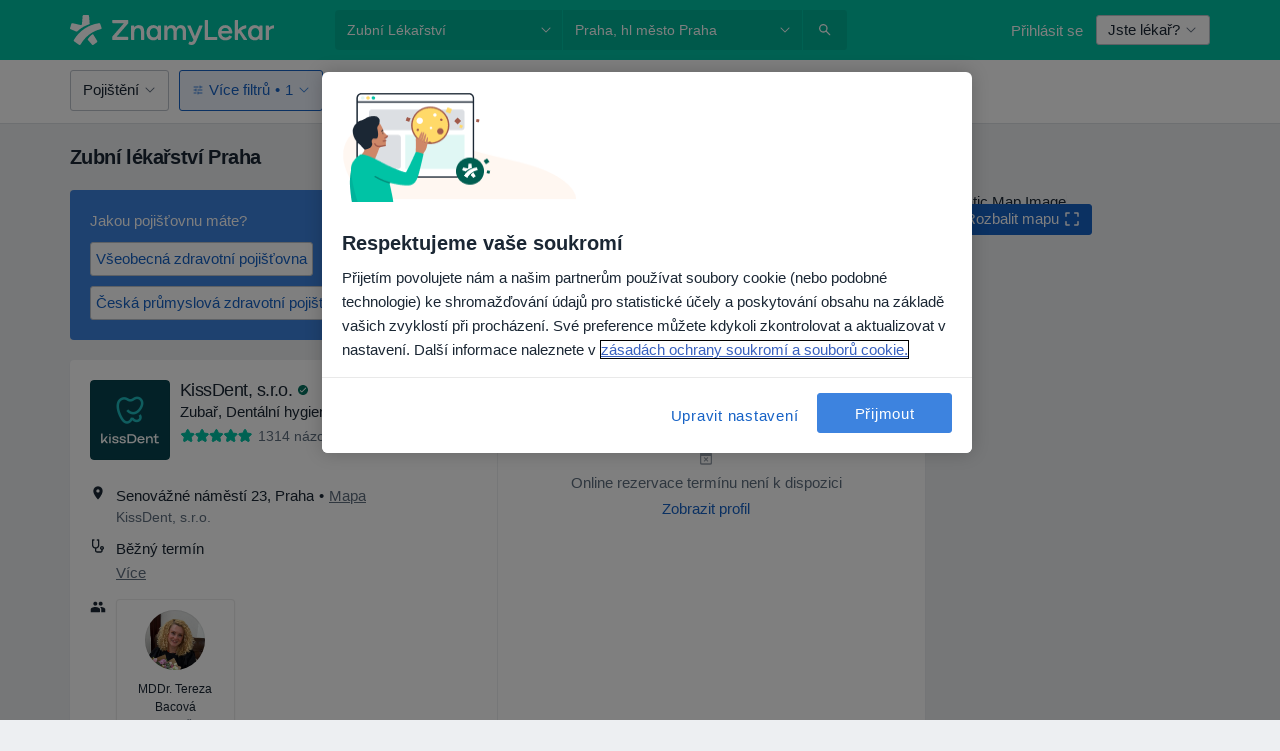

--- FILE ---
content_type: text/html; charset=UTF-8
request_url: https://www.znamylekar.cz/zarizeni/zubni-lekarstvi/praha
body_size: 68292
content:

<!DOCTYPE html>
<html lang="cs" region="cz" class="">
<head>
<!--
--------------------------------
We are looking for outstanding talent! Since you are interested in our code, maybe you are also interested in becoming part of our team.
We look forward to seeing you: https://docplanner.tech/careers
--------------------------------
-->
	
			<link rel="preconnect" href="//cookie-cdn.cookiepro.com"/>
		<link rel="preconnect" href="//platform.docplanner.com/"/>
		
		
		<link rel="preconnect" href="//s3-eu-west-1.amazonaws.com"/>
		<link rel="preconnect" href="//www.googletagmanager.com"/>
		<link rel="preconnect" href="//www.google-analytics.com"/>
		
			
			<link rel="preconnect" href="https://dev.visualwebsiteoptimizer.com" />
			<script type='text/javascript' id='vwoCode'>
				window._vwo_code || (function() {
					var account_id=772888,
						version=2.0,
						settings_tolerance=2000,
						hide_element='body',
						hide_element_style = 'opacity:0 !important;filter:alpha(opacity=0) !important;background:none !important',
						/* DO NOT EDIT BELOW THIS LINE */
						f=false,w=window,d=document,v=d.querySelector('#vwoCode'),cK='_vwo_'+account_id+'_settings',cc={};try{var c=JSON.parse(localStorage.getItem('_vwo_'+account_id+'_config'));cc=c&&typeof c==='object'?c:{}}catch(e){}var stT=cc.stT==='session'?w.sessionStorage:w.localStorage;code={use_existing_jquery:function(){return typeof use_existing_jquery!=='undefined'?use_existing_jquery:undefined},library_tolerance:function(){return typeof library_tolerance!=='undefined'?library_tolerance:undefined},settings_tolerance:function(){return cc.sT||settings_tolerance},hide_element_style:function(){return'{'+(cc.hES||hide_element_style)+'}'},hide_element:function(){return typeof cc.hE==='string'?cc.hE:hide_element},getVersion:function(){return version},finish:function(){if(!f){f=true;var e=d.getElementById('_vis_opt_path_hides');if(e)e.parentNode.removeChild(e)}},finished:function(){return f},load:function(e){var t=this.getSettings(),n=d.createElement('script'),i=this;if(t){n.textContent=t;d.getElementsByTagName('head')[0].appendChild(n);if(!w.VWO||VWO.caE){stT.removeItem(cK);i.load(e)}}else{n.fetchPriority='high';n.src=e;n.type='text/javascript';n.onerror=function(){_vwo_code.finish()};d.getElementsByTagName('head')[0].appendChild(n)}},getSettings:function(){try{var e=stT.getItem(cK);if(!e){return}e=JSON.parse(e);if(Date.now()>e.e){stT.removeItem(cK);return}return e.s}catch(e){return}},init:function(){if(d.URL.indexOf('__vwo_disable__')>-1)return;var e=this.settings_tolerance();w._vwo_settings_timer=setTimeout(function(){_vwo_code.finish();stT.removeItem(cK)},e);var t=d.currentScript,n=d.createElement('style'),i=this.hide_element(),r=t&&!t.async&&i?i+this.hide_element_style():'',c=d.getElementsByTagName('head')[0];n.setAttribute('id','_vis_opt_path_hides');v&&n.setAttribute('nonce',v.nonce);n.setAttribute('type','text/css');if(n.styleSheet)n.styleSheet.cssText=r;else n.appendChild(d.createTextNode(r));c.appendChild(n);this.load('https://dev.visualwebsiteoptimizer.com/j.php?a='+account_id+'&u='+encodeURIComponent(d.URL)+'&vn='+version)}};w._vwo_code=code;code.init();})();
			</script>
			
	
						<link rel="preload" href="//platform.docplanner.com/css/jade-dpuikitv3-ccf4255a.css" as="style"/>
					<link rel="preload" href="//platform.docplanner.com/css/jade-search-9dc41cc5.css" as="style"/>
		
									<link rel="preload" href="//platform.docplanner.com/js/goro-basic-30511e08.js" as="script"/>
					
						<link rel="preload" href="//www.googletagmanager.com/gtm.js?id=GTM-PZ83PG" as="script"/>
			<link rel="preload" href="//www.google-analytics.com/analytics.js" as="script"/>
			
	<meta charset="utf-8"/>
	<title>Praha, Zubní lékařství - ZnamyLekar.cz</title>

			
	  <script
    src="//cookie-cdn.cookiepro.com/consent/42a9aba1-69b8-4166-9dce-ac09876c1feb/otSDKStub.js?v=202211201558"
    data-id="onetrust-script"
    data-language="cs"
    type="text/javascript"
    charset="UTF-8"
    data-domain-script="42a9aba1-69b8-4166-9dce-ac09876c1feb"
  ></script>

<script type="text/javascript">
  function OptanonWrapper() {
	    }
</script>
	
	<link rel="search" type="application/opensearchdescription+xml" title="www.znamylekar.cz" href="https://www.znamylekar.cz/opensearch">

			<meta name="description" content="Hledáte Praha, Zubní lékařství? Projděte si seznam lékařů, kterých se týká fráze Praha, Zubní lékařství, doporučených jako dobrý a ohodnoťte, který z nich je nejlepší."/>
	<meta name="robots" content="index,follow"/>
	<meta property="fb:page_id" content="122601654502559"/>
	
		
				<link rel="canonical" href="https://www.znamylekar.cz/zarizeni/zubni-lekarstvi/praha"/>
	
				
<meta property="og:image" content="//platform.docplanner.com/img/cz/open-graph/og.png?4048754488" />
	
					
<script type="text/javascript">
	var ZLApp = {
		'APICredentials': {},

		'AppConfig': {},
		'Roles' : {
      'IS_CALL_CENTER_AGENT': false,
			'IS_ZLWORKER' : false,
			'IS_CUSTOMER_CARE' : false,
			'IS_DOCTOR': false,
			'IS_FACILITY': false		},

		'Routes' : {},

		'Storage' : {
			session: sessionStorage,
			local: localStorage
		},

		'Modules': {
			CalendarEditionPage : function() {},
			AlgoliaIndexes : {},
			MapsLoader : {}
		},

		'Experiments': {},

		'pushGAEvent': function(options) {
			$(document).ready(function() {
				// Universal Google Analytics Events

				var layerData = $.extend({
					'event': 'gaTriggerEvent',
					'gaEventCategory': options[0],
					'gaEventAction': options[1],
					'gaEventLabel': options[2],
					'gaEventInteraction': options[4]
				}, options[5]);

				dataLayer.push(layerData);
			});
		},
    'pushHSEvent': function(eventValue) {
		  if (window._hsq && _hsq.push) {
				_hsq.push(["trackEvent", eventValue]);
			}
		},
		"Routing" : {
			"generate" : function(name, object) {
				return ZLApp.NativeRouting.generate(name, object);
			}
		},
		'setStorage': function(type, key, value) {
			try {
				var storage = this.Storage[type];

				storage.setItem( key, JSON.stringify(value) );

				return true;
			} catch (exception) {
				return false;
			}
		},
		'getStorage': function(type, key) {
			try {
				var storage = this.Storage[type];

				if (storage && storage.getItem(key) !== undefined && storage.hasOwnProperty(key) === true) {
					return JSON.parse(storage.getItem(key));
				} else {
					return undefined;
				}
			} catch (exception) {
				return undefined;
			}
		},
		'clearStorage': function(type, key) {
			try {
				var storage = this.Storage[type];
				storage.removeItem( key );
				return true;
			} catch (exception) {
				return false;
			}
		},
	};

	// Object container for old stuff
	window.ZL = {};
</script>


<script type="text/javascript">
	ZLApp.CrmConfig = {
		DEFAULT_CURRENCY_CODE: 'CZK',
		DEFAULT_VAT_RATE: 21,
		WITH_ZEROS: false,
		PRICE_TYPE: 'net',
		WEBSOCKET_DOMAIN: 'ws.znamylekar.cz',
		WEBSOCKET_TOKEN: '2c595f7e-ef38-492e-b088-73e553cf86dd',
	};
</script>




<script>
	ZLApp.Const = {
		'AJAX_ROOT_ROUTE': 'www.znamylekar.cz',
		'ALGOLIA_API_KEY': '189da7b805744e97ef09dea8dbe7e35f',
		'ALGOLIA_APP_ID': 'docplanner',
		'ALGOLIA_PREFIX': '',
		'ALGOLIA_SUFFIX': '',
		'TESTING_NAME': '',
		'BASE_DOMAIN': 'znamylekar.cz',
		'BOOKING_APP_BOOK_VISIT': 'domluv-navstevu',
		'BOOKING_APP_BOOK_VISIT_SLOTS': 'vybrat-datum',
		'BOOKING_SOURCE_ENABLED': true,
		'BREAKPOINTS': {
			'SCREEN_LG_MIN': 1200,
			'SCREEN_MD_MAX': 1199,
			'SCREEN_MD_MIN': 992,
			'SCREEN_SM_MAX': 991,
			'SCREEN_SM_MIN': 768,
			'SCREEN_XS_MAX': 767,
		},
		'RECAPTCHA_SITE_KEY': '6LfGKkseAAAAAHQ4-LfSFFQ0pcjaftZeqVTv3HPk',
		'COVID_TEST_ID': '',
		'FLU_VACCINATION_ID': '',
		'CURRENCY': '0 - 0 Kč',
		'CURRENT_COUNTRY_NAME': 'Česko',
		'CURRENT_COUNTRY_PHONE_PREFIX': '+420',
		'CURRENT_ROUTE': 'route_facilities_specialization_facility_city',
		'DOCTOR_REGISTRATION_WITHOUT_VERIFICATION': true,
		'DOMAIN': 'www.znamylekar.cz',
		'DWH_STATISTICS_URL': 'https://dwh-statistics.znamylekar.cz',
		'EVENT_TRACKER_URL': 'https://event-tracker.docplanner.com',
		'FACEBOOK_FANPAGE_URL': '//www.facebook.com/znamylekar/?brand_redir=DISABLE',
		'FACEBOOK_LOCALE': 'cs_CZ',
		'FACILITY_URL': 'https://www.znamylekar.cz/zarizeni/__urlname__',
		'FIRST_SOCIAL_LOGIN':  false ,
		'GEOCODER_DOMAIN': 'geocoder.znamylekar.cz',
		'GOOGLE_API_KEY': 'AIzaSyAPEkgzgNuQ7h-PLlGo4YqglJ0Ht9RIiPk',
		'GOOGLE_APP_ID': '262747025270-i6nhs5ik4nca3ld68nqb9m245apa118f.apps.googleusercontent.com',
		'GOOGLE_ONE_TAP_REDIRECT_URL': 'https://www.znamylekar.cz/social-connect/cz_sso?_redirect=https%3A//www.znamylekar.cz/zarizeni/zubni-lekarstvi/praha',
		'HAS_UNIFIED_NAVIGATION': false,
		'HUBSPOT_ECOMMERCE_CONTACT': '',
		'HUBSPOT_ID': '442271',
		'ISO_LOCALE': 'cz',
		'IS_LOGGED': false,
		'IS_LOGGED_DOCTOR': false,
		'IS_LOGGED_FACILITY_MANAGER': false,
		'IS_PATIENT_APP': false,
		'IS_PHONE': false,
		'IS_STAGING': false,
		'LANGUAGE_CODE': 'cs_CZ',
		'LOADER_IMAGE': '<p class="loader"><img src="//platform.docplanner.com/img/general/user-interface/loader-ready-white.gif?1799301098" alt=""/></p>',
		'LOADER_URL': "//platform.docplanner.com/img/general/user-interface/loader-ready-white.gif?1799301098",
		'LOCALE': 'cz',
		'MARKETING_CONSENT_IS_INFO': false,
		'MARKETING_CONSENT_PRECHECKED': true,
		'FACILITY_MARKETING_CONSENT_PRECHECKED': true,
		'MIN_QUESTION_CHARACTERS': 50,
		'PAGE_TYPE': '/search_results_visits_new',
		'PATIENT_APP_VERSION': '',
		'PATIENT_REQUEST_BASE_URL': 'https://patient-request.znamylekar.cz',
		'PLATFORM_LINK': '//platform.docplanner.com/',
		'POST_CODE_MASK': '999 99',
		'PROTOCOL': 'https',
		'REFERER': '',
		'SAAS_BASE_DOMAIN': 'docplanner.znamylekar.cz',
		'SAAS_MANAGEMENT_WIDGET_DOMAIN': 'booking-management.znamylekar.cz',
		'SEARCH_PATH': "https:\/\/www.znamylekar.cz\/hledat",
		'SITE_LANG': 'cs',
		'SITE_NAME': 'ZnamyLekar',
		'SSO_DOMAIN': 'l.znamylekar.cz',
		'SSO_SOCIAL_CONNECT': 'https://www.znamylekar.cz/social-connect/cz_sso?_redirect=',
		'SSO_SOCIAL_CONNECT_REDIRECT_URL': 'https://www.znamylekar.cz/social-connect/cz_sso?_redirect=https%3A//www.znamylekar.cz/zarizeni/zubni-lekarstvi/praha',
		'TERMS_URL': 'https://www.znamylekar.cz/podminky',
		'TIMEZONE': '+01:00',
		'UPPERCASE_RATIO_ON_OPINIONS': 50,
		'USER_ID': null,
		'VISIT_URL': '',
		'WIDGETS_APP_URL': 'widgets.znamylekar.cz',
		'SEARCH_APP_URL': 'https://search.znamylekar.cz',
		'PSYCHOTHERAPIST_SPECIALIZATION_ID': "",
		'PSYCHOLOGY_SPECIALIZATION_ID': 36,
		'DOCTOR_CALENDAR_WIDGET_WITH_FILTERS_ENABLED': false,
		'USE_FULL_LIST_OF_INSURANCES_IN_CALENDAR_WIDGET': false,
	};

	ZLApp.isRoute = function(route) {
		if (Array.isArray(route)) {
			return route.indexOf(this.Const.CURRENT_ROUTE) > -1;
		}

		return this.Const.CURRENT_ROUTE === route;
	};
</script>


																																																																																																																																																																																																																										
<script>
	ZLApp.Gate = {"GATE_ADDRESS_EDITION_CUSTOM_REFUND_POLICY":true,"GATE_ADDRESS_ONLINE_CONSULTATION":true,"GATE_ADMIN_CHAT_GDPR":true,"GATE_BOOKING_INSURANCE":true,"GATE_BOOKING_DIRECT_INSURANCE":false,"GATE_SHOW_DISABLED_FACILITY_WIDGET":false,"GATE_AGENDA_NON_DOCTORS_FRONTEND_TEST":false,"GATE_CALENDAR_NOTIFICATION_FIND_OTHER_DOCTOR":true,"GATE_CHECK_YOUR_INSURANCE":false,"GATE_CONTEXTUAL_SEARCH_AT_HOMEPAGE":true,"GATE_COOKIE_CONSENT":true,"GATE_COVID_TEST_SEARCH":false,"GATE_FLU_VACCINATION_SEARCH":false,"GATE_CRM_ECOMMERCE_BLACK_FRIDAY":false,"GATE_CRM_ECOMMERCE_BOLETO":false,"GATE_CRM_ECOMMERCE_IBAN":false,"GATE_CRM_ECOMMERCE_IYZICO_ONE_TIME":false,"GATE_CRM_ECOMMERCE_PAYMENTS_TESTIMONIALS":false,"GATE_CRM_ECOMMERCE_PIX":false,"GATE_CRM_ECOMMERCE_PSE":false,"GATE_CRM_ECOMMERCE_SERVIPAG":false,"GATE_CRM_ECOMMERCE_SHOW_CPL_PRICING_DETAILS":true,"GATE_CRM_ECOMMERCE_WEBSITE":true,"GATE_CRM_ECOMMERCE_WEB_PAY":false,"GATE_CRM_ECOMMERCE_HIDE_PACKAGING_LANDING_CONTACT_FORM":true,"GATE_CRM_ECOMMERCE_TERMS_DETAILS":false,"GATE_CRM_IYZICO":false,"GATE_CRM_PAYU":false,"GATE_CRM_USE_SCA_AUTHENTICATION_FLOW":true,"GATE_CRM_USE_SCA_AUTHENTICATION_FLOW_SELECTIVE_BINS":false,"GATE_CRM_REFERRAL_PROGRAM_URL_REDESIGN":false,"GATE_DIRECT_INSURANCES":false,"GATE_DOCTOR_CALENDAR_FILTERS":true,"GATE_DOCTOR_LICENSE_NUMBER":true,"GATE_DOCTOR_PROFILE_TOP_BANNER_TOUCHPOINT":false,"GATE_DOCTOR_REGISTRATION_EMAIL_CONFIRMATION":false,"GATE_DOCTOR_STATISTICS_VIDEO":false,"GATE_OPENING_HOURS":false,"GATE_ECOMMERCE_PREMIUM_LANDING_MODAL":false,"GATE_ECOMMERCE_PREMIUM_LANDING_MODAL_MARKETING":false,"GATE_ECOMMERCE_PRICING_WEBSITE_ON_DEFAULT":false,"GATE_ECOMMERCE_WEBSITE_TOGGLE_ADDITIONAL_TEXT":false,"GATE_ECOMMERCE_THANK_YOU_PAGE_NEW_ONBOARDING_WIZARD":false,"GATE_ECOMMERCE_UNPAID_INVOICES_MODAL":false,"GATE_PRELOAD_GTM":true,"GATE_ENABLE_LICENSE_NUMBER_VERIFICATION":false,"GATE_FACILITY_CALENDAR_SERVICE_STEP":true,"GATE_FACILITY_CALENDAR_SORT_BY_NAME":false,"GATE_FACILITY_PROFILE_TOP_BANNER_TOUCHPOINT":false,"GATE_FACILITY_REGISTRATION":true,"GATE_FACILITY_REGISTRATION_EMAIL_CONFIRMATION":true,"GATE_FACILITY_SERVICES_TABLE":false,"GATE_REFACTORED_FACILITY_ITEM_ABOUT":false,"GATE_FIND_ANOTHER_SPECIALIST_WHEN_NO_AVAILABILITY":false,"GATE_GDPR_MARKETING_CONSENT_MANDATORY":false,"GATE_GDPR_REGISTRATION_INFORMATION":false,"GATE_GENERAL_MARKETING_AGREEMENT":false,"GATE_GOOGLE_ONE_TAP_LOGIN":false,"GATE_HIDE_NEARBY_DOCTORS_ON_NON_COMMERCIAL_PROFILE":false,"GATE_HIDE_PRICES_FOR_PATIENTS_WITH_INSURANCE":true,"GATE_HOMEPAGE_PATIENT_APP_BANNER":true,"GATE_HUBSPOT":true,"GATE_INSURANCE_PLANS":false,"GATE_LOCATION_DETAILS":true,"GATE_MODERATION_DOCTOR_ITEM_REQUIRED":false,"GATE_MODERATION_DOCTOR_ITEM_SPECIALIZATION":false,"GATE_MODERATION_DOCTOR_SPECIALIZATION":true,"GATE_MODERATION_EDIT_OPINION_BY_MODERATOR":true,"GATE_MODERATION_OPINION_TRUST_SCORE_DISPLAY":true,"GATE_MODERATION_AUTOMODERATOR_PARAMS_BUTTON_DISPLAY":true,"GATE_MODERATION_PANEL_DOCTOR_NEW_BY_SELF":false,"GATE_MODERATION_SPECIALIZATION_DOCUMENT_VERIFICATION":false,"GATE_NEW_SEARCH_DISTRICT_FILTERS":false,"GATE_NEW_SEARCH_FORCE_DOCTORS_ON_LANDING_PAGES":false,"GATE_NEW_SEARCH_ONLINE_CONSULTATION_BANNER":true,"GATE_NEW_SEARCH_PATIENT_APP_BANNER":true,"GATE_ONLINE_CONSULTATION_CALENDAR_PAYMENT_TIP":true,"GATE_ONLINE_LANDING_REAL_TESTIMONIALS":false,"GATE_OPINIONS_NEW_FLOW_SAMPLE_OPINIONS":false,"GATE_OPINIONS_NEW_FLOW_REQUIRE_LOGIN_JUST_BEFORE_SUBMIT":false,"GATE_OPINION_SIGNATURE_HIDE":false,"GATE_OPINION_SORTING_SHOW":false,"GATE_PB_DECIMAL_PART_IN_PRICES":false,"GATE_ENABLE_ALL_PATIENT_APP_BANNER":true,"GATE_ENABLE_BROWSER_CHAT_PATIENT_APP_BANNER":true,"GATE_QA_PATIENT_APP_BANNER":true,"GATE_USE_NEW_MESSENGER_APP":true,"GATE_CHAT_ENABLE_NEW_ON_LOAD_BANNER":true,"GATE_CHAT_ENABLE_NEW_ON_LOAD_CONFIRMATION_BANNER":true,"GATE_DEEPLINK_SEND_DIRECT_REGISTRATION_TRACKING":true,"GATE_DLP_VWO_EXPERIMENT_ENABLED":false,"GATE_ENABLE_DLP_SURVEY":false,"GATE_Q_AND_A":true,"GATE_Q_AND_A_ALLOW_PRIVATE_QUESTIONS":false,"GATE_Q_AND_A_ANSWER_MODERATION":false,"GATE_Q_AND_A_PRIVATE_QUESTIONS_PANEL_VUE":false,"GATE_RECURRING_CREDIT_CARD_PAYMENT":true,"GATE_SAVE_DOCTOR_PROFILE":true,"GATE_SAVE_DOCTOR_PROFILE_NON_LOGGED":true,"GATE_SENTRY_JS":true,"GATE_DATADOG_RUM_JS":true,"GATE_SENTRY_PERFORMANCE_TRACING":false,"GATE_SEO_ENABLE_NEW_DOCTOR_HOMEPAGE_SECTION":true,"GATE_SHOW_ADDRESS_FACILITY_WARNING":true,"GATE_SHOW_DOCTOR_PROFILE_EDITION_DESCRIPTION":false,"GATE_HIDE_REQUEST_SERVICES":false,"GATE_SHOW_GDPR_CHECKBOX":false,"GATE_SHOW_PHONE_ON_NON_COMMERCIAL_DOCTORS":false,"GATE_SLOT_RELEASED":true,"GATE_STRONG_PASSWORD_VALIDATOR":true,"GATE_TIMEZONE_ONLINE_CONSULTATION":false,"GATE_TURKISH_LAW_COMPLIANCE":false,"GATE_USER_REGISTRATION_EMAIL_CONFIRMATION":true,"GATE_VUE_LOCATION_AUTOCOMPLETE_LOGS":false,"GATE_VUE_WIDGETS":true,"GATE_WEBSOCKETS":true,"GATE_MODERATION_SPECIALIZATION_DOCUMENT_VERIFICATION_SENT_EMAIL":true,"GATE_TEST_ACCOUNTS_DASHBOARD_FACILITY_ACCOUNTS_TOGGLE":true,"GATE_OPINION_ACTIVATION_AND_EMAIL_VERIFICATION_VIA_EMAIL":false,"GATE_RECAPTCHA_ENTERPRISE_OPINIONS_FLOW":true,"GATE_OPINIONS_REMOVE_OTHER_FROM_LOCATION_DROPDOWN":false,"GATE_ECOMMERCE_USE_IFRAME":false,"GATE_DOCTOR_REGISTRATION_MODERATION_PANEL":true,"GATE_CRM_FIRST_CLASS_ECOMMERCE_PROMOTION":false,"GATE_OPINIONS_FOR_FACILITIES":false,"GATE_UNSUBSCRIBE_SMS_FOOTER":true,"GATE_OPINIONS_FACILITY_DOCTOR_DROPDOWN":false,"GATE_OPINIONS_FACILITY_ADDRESSES_DROPDOWN":false,"GATE_PATIENT_REQUEST_BUTTON":false,"GATE_ENABLE_PATIENT_REQUEST_WEBVIEW":false,"GATE_USE_NEW_PATIENT_REQUEST_PAGE":false,"GATE_PATIENT_REQUEST_VERIFICATION_STEP":false,"GATE_DOCTOR_OUT_OF_OFFICE":false,"GATE_GET_DOCTOR_CERTIFICATE":true,"GATE_CRM_ECOMMERCE_PACKAGING_LANDING":true,"GATE_CRM_ECOMMERCE_PACKAGING_LANDING_HIDE_ICONS":false,"GATE_CRM_ECOMMERCE_CUSTOMER_SUPPORT_SECTION":true,"GATE_REQUEST_PROFILE_CHANGES_WITH_TEXT_BOX":false,"GATE_FETCH_CUSTOMER_DATA_BY_TAX_NUMBER":false,"GATE_ECOMMERCE_ACCEPT_COMPANY_GMB":false,"GATE_CRM_CUSTOMER_TAX_NUMBER_NOT_REQUIRED":false,"GATE_BULK_OBJECT_VERIFICATION":true,"GATE_USER_TOOL_V2":true,"GATE_BANNER_REDIRECT_TO_LISTING":true,"GATE_SHOULD_CHECK_BOOKABLE_SERVICES_ON_FACILITY_PROFILE":true,"GATE_SHOULD_CHECK_BOOKABLE_DOCTORS_ON_FACILITY_PROFILE":true,"GATE_NEW_SEARCH_HIDE_DOCTOR_SERVICES":false,"GATE_SHOW_PRICE_INCREASE_MODAL":false,"GATE_OPINIONS_ABUSE_REPORT_VIA_EMAIL_POSSIBLE":false,"GATE_TRUST_BANNER_CERTIFICATES_PL":false,"GATE_USE_TEST_COOKIEPRO":false,"GATE_CHAT_SEND_HEALTH_PROFILE_BUTTON":false,"GATE_DOCTOR_SPECIALIZATION_IN_PROGRESS":false,"GATE_PATIENT_APP_EVENT_INTERCEPTOR":true,"GATE_DP_SPACES_HEADER":false,"GATE_CRM_ECOMMERCE_PACKAGING_LANDING_FUTURE_PRICINGS":true,"GATE_DE_SEARCH_FILTER_SLOTS_BY_INSURANCE_PROVIDER":false,"GATE_ENABLE_EFR_DEEPLINK_PARAM":true,"GATE_ENABLE_UNLEASH_FOR_DLP":false,"GATE_ENABLE_UNLEASH_CACHING_FOR_DLP":false,"GATE_VISIBILITY_SPACE_PROMO_MATERIALS_PAGE":true,"GATE_FACILITY_PROFILE_PRICE_RANGES":true,"GATE_VISIBILITY_SPACE_FIRST_CLASS_PAGE":false,"GATE_FACILITY_PROFILE_GROUP_SERVICES_BY_DESCRIPTION":true,"GATE_OPINION_VERIFIED_BY_PAYMENT":false,"GATE_OPINION_MERGED_VERIFICATION_BADGES_FRONTEND":true,"GATE_NEW_DOCTOR_REGISTRATION_FLOW":true,"GATE_PRE_REGISTER_STEP":true,"GATE_DOCTOR_WELCOME_MODAL":true,"GATE_Q_AND_A_PATIENT_PANEL_SHOW_ALL":true,"GATE_SEARCH_MED24_BANNER":false,"GATE_DOCTOR_DASHBOARD":true,"GATE_NEW_SERVICES_SECTION_WITH_CUSTOM_NAMES":true,"GATE_SAAS_FOR_FREEMIUM":false,"GATE_FIRST_CLASS_LANDING_PAGE_MODALITIES":false,"GATE_CALENDAR_REQUEST_PHONE_NUMBER":true,"GATE_SHOW_ASK_FOR_CALENDAR_MODAL":true,"GATE_GOOGLE_ONE_TAP_LOGIN_MOVED_FROM_GTM":true,"GATE_SHOW_STATISTICS_ICON":true,"GATE_DOCTOR_DASHBOARD_CALENDAR_REQUESTS":true,"GATE_ENABLE_SAAS_INSURANCE_CONFIGURATION":false,"GATE_INSURANCE_CONFIGURATION_TEMPORARY_PMS_WORKAROUND":false,"GATE_SHOW_NEAR_ME":true,"GATE_OOPS_WIDGET":true,"GATE_FACILITY_PROFILE_MERGE_SERVICES_FOR_MULTIPLE_SPECS":true,"GATE_CRM_SHOW_ECOMMERCE_SECURE_PAYMENT_TEXT":false,"GATE_DOCTOR_PROFILE_EDITION_GENDER_ALLOW_OTHER":false,"GATE_ENABLE_ADDITIONAL_ONLINE_RESULTS_EXPERIMENT":true,"GATE_ENABLE_RADIUS_SEARCH_RESULTS_EXTENSION":true,"GATE_CRM_SHOW_ECOMMERCE_NOA_TERMS_2":false,"GATE_PHARMACIES_SEARCH":false,"GATE_SEARCH_ASSISTANT_EXPERIMENT_AUTO_SHOW":false,"GATE_SEARCH_ASSISTANT_BANNER_EXPERIMENT":false,"GATE_SEARCH_ASSISTANT_EXPERIMENT_SA_FROM_AUTOCOMPLETE":false,"GATE_SEARCH_ASSISTANT_BANNER_MIXED_QUESTIONS_EXPERIMENT":false,"GATE_VISIBILITY_EXPERIMENT":false,"GATE_BOOKING_PUBLIC_INSURANCE_FLOW_FRONTEND":false,"GATE_SEARCH_INSURANCE_LISTINGS_FILTER_PROCESSING":false,"GATE_MARKETPLACE_PAYMENTS_BNPL_RESCHEDULES":false,"GATE_VISIBILITY_ADDRESS_EDITOR_VALIDATION_DOCTOR":true,"GATE_VISIBILITY_ADDRESS_EDITOR_VALIDATION_FACILITY":true,"GATE_DOCTOR_NEW_MODERATION_NEW_ENDPOINT":true,"GATE_PB_INSURANCES_AVAILABILITY_SEARCH":false,"GATE_VISIBILITY_SA_HIDE_LIVE_LOCATION_QUESTION":false,"GATE_PB_AB_TEST_AVAILABILITY_CALENDAR":false,"GATE_CRM_NOA_PROMO_BLACK_FRIDAY":false,"GATE_CRM_NOA_PROMO_BLACK_FRIDAY_PRICE_INFO":false,"GATE_DOCTOR_REGISTRATION_LICENSE_REQUIRED_BY_SPECIALIZATION":false,"GATE_SUPPORT_DOCUMENT_UPLOAD_WITH_LICENSE_NUMBER":false,"GATE_ADDRESS_EDITOR_STREET_NUMBER_NOT_MANDATORY":false,"GATE_VISIBILITY_FC_PAGE_BLACK_FRIDAY_PROMO":false,"GATE_KEEP_DOCTOR_LICENSE_NUMBER_HIDDEN_IN_PROFILE":false,"GATE_VISIBILITY_WATSONIZED_WIDGET_CONFIGURATION":false,"GATE_DOCTOR_REGISTRATION_LICENSE_NUMBER_PAGE":false,"GATE_DOCTOR_REGISTRATION_VALUE_PROPOSITION_ASIDE":true,"GATE_ADDRESS_EDITOR_ZIP_CODE_NOT_MANDATORY":false,"GATE_ENABLE_SASS_ONLY_WIDGET_BY_DEFAULT":false,"GATE_DISPLAY_LINK_WHITE_LABEL_WIDGET":false};

	ZLApp.isGranted = function(gate) {
		return this.Gate[gate];
	};
</script>


	<script>
		ZLApp.Lang = {
						"@Disease": "nemoc",
			"@List": "seznam",
			"@Map": "mapa",
			"abandoned_cart_button": "Potvrdit datum",
			"abandoned_cart_description": "N\u00e1v\u0161t\u011bva bude rezervov\u00e1na pot\u00e9, co dokon\u010d\u00edte rezerva\u010dn\u00ed postup.",
			"abandoned_cart_header": "Va\u0161e n\u00e1v\u0161t\u011bva dosud nebyla potvrzena",
			"add": "P\u0159idat",
			"add_patient": "P\u0159idat pacienta",
			"address": "Adresa",
			"addresses_with_no_online_booking": "Adresy bez mo\u017enosti rezervace online (%{count})",
			"advance_schedule_calendar_address": "Adresa",
			"are_you_sure": "Jste si jisti?",
			"autocomplete_disease": "nemoc",
			"autocomplete_loading": "Hled\u00e1me v\u00fdsledky",
			"autocomplete_search_empty": "Co hled\u00e1te?",
			"autocomplete_search_prefix": "Vyhled\u00e1vat",
			"autocomplete_specialization": "Specializace",
			"booking_sms_conf_after_resend_hint": "\nPr\u00e1v\u011b jsme v\u00e1m poslali dal\u0161\u00ed SMS zpr\u00e1vu! Tentokr\u00e1t byste to m\u011bli dostat za m\u00e9n\u011b ne\u017e 2 minuty.",
			"brand_doctors": "l\u00e9ka\u0159\u016f",
			"calendar_placeholder_title": "Objednejte se na ZnamyLekar.cz",
			"call": "Zavolejte",
			"cancel": "Zru\u0161it",
			"changes_sent_to_moderation": "Zm\u011bny byly zasl\u00e1ny na\u0161im moder\u00e1tor\u016fm. Obsah p\u0159ed zm\u011bnou nebude viditeln\u00fd dokud nebude dokon\u010den proces moderov\u00e1n\u00ed.",
			"chat_error_message": "Chcete-li zobrazit nejnov\u011bj\u0161\u00ed zpr\u00e1vy, aktualizujte str\u00e1nku.",
			"check_other_calendars": "Zobrazit v\u0161echny adresy s mo\u017enosti online objedn\u00e1v\u00e1n\u00ed ",
			"clinics_autocomplete": "Klinika",
			"close": "Zav\u0159\u00edt",
			"comment_should_not_capitalize": "Koment\u00e1\u0159e by nem\u011bly b\u00fdt ps\u00e1ny velk\u00fdmi p\u00edsmeny.",
			"comment_to_short": "V\u00e1\u0161 n\u00e1zor by m\u011bl b\u00fdt alespo\u0148 %minCharacters% znak\u016f dlouh\u00fd. Aktu\u00e1ln\u011b je dlouh\u00fd %currentCount% znak\u016f.",
			"common_refresh": "Aktualizovat",
			"components.question.doctor.book": "Rezervovat n\u00e1v\u0161t\u011bvu",
			"confirm_when_slot_remove": "Opravdu chcete smazat tento \u010dasov\u00fd \u00fasek?",
			"congratulations_reminders_set": "Blahop\u0159ejeme. Upozorn\u011bn\u00ed je nastaveno.",
			"currency_suffix": "%{currency_code} k\u010d",
			"disable": "deaktivovat",
			"doctor_all_addresses": "Adresy (%{count})",
			"doctor_all_addresses_one": "Adresa",
			"doctor_autocomplete": "Specialista",
			"doctor_edition_facility_type_header": "Druh adresy ",
			"doctor_edition_online_office_name": "N\u00e1zev online poradny",
			"doctor_opinions_show_opinions": "Zobrazit n\u00e1zory",
			"doctor_profile_add_opinion": "P\u0159idat n\u00e1zor",
			"doctor_service": "Slu\u017eby",
			"doctor_verificated_successfully": "L\u00e9ka\u0159 potvrdil platnost \u00fadaj\u016f na sv\u00e9m profilu.",
			"doctor_with_calendar": "\u017d\u00e1dn\u00e9 n\u00e1v\u0161t\u011bvy",
			"edit": "Upravit",
			"edit_visit_patient": "Editovat pacienta",
			"enable": "aktivovat",
			"errorTryLater": "Do\u0161lo k chyb\u011b. Zkuste to znovu.",
			"error_while_uploading_photos": "Na\u0161e servery maj\u00ed probl\u00e9m se zpracov\u00e1n\u00edm va\u0161ich fotografi\u00ed. Pros\u00edme, zkuste sn\u00ed\u017eit jejich velikost nebo je nahr\u00e1vejte po jedn\u00e9.",
			"expand_map": "Rozbalit mapu",
			"facility": "Za\u0159\u00edzen\u00ed",
			"facility_listing_context_alert": "Pokud zm\u011bn\u00edte specializaci, adresu nebo specialistu slu\u017eba, kterou jste zvolili m\u016f\u017ee neb\u00fdt v\u016fbec dostupn\u00e1 nebo hrazen\u00e1 va\u0161\u00ed poji\u0161\u0165ovnou.",
			"facility_name_plaxeholder": "nap\u0159. Ordinace Diagnostiky gynekologie - porodnictv\u00ed",
			"fieldNotEmpty": "Toto pole nem\u016f\u017ee z\u016fstat pr\u00e1zdn\u00e9",
			"filter_info_box": "Pomoc\u00ed filtr\u016f z\u00edsk\u00e1te v\u00fdsledky v\u00edce p\u0159izp\u016fsoben\u00e9 va\u0161im pot\u0159eb\u00e1m.",
			"finish": "Ukon\u010dit",
			"forward": "Vp\u0159ed",
			"from": "Od",
			"generic-book-appointment": "Objednat se",
			"google_calendar_cancel_sync_text": "Opravdu chcete zru\u0161it synchronizaci?",
			"import_address_name": "N\u00e1zev ordinace ",
			"incorrect_date": "Nespr\u00e1vn\u00e9 datum!",
			"insurance_box_title": "Chcete naj\u00edt l\u00e9ka\u0159e, kter\u00fd spolupracuje s konkr\u00e9tn\u00ed zdravotn\u00ed poji\u0161\u0165ovnou? Zkontrolujte mo\u017enost\u00ed",
			"internal_number_warning": "Po zah\u00e1jen\u00ed p\u0159ipojen\u00ed zadejte n\u00e1sleduj\u00edc\u00ed intern\u00ed \u010d\u00edslo: ",
			"less": "M\u00e9n\u011b",
			"link_doctor_to_clinic.choose_clinic.placeholder": "Za\u010dn\u011bte ps\u00e1t a vyhledejte za\u0159\u00edzen\u00ed",
			"link_doctor_to_clinic.choose_clinic.title": "Vyberte za\u0159\u00edzen\u00ed, ve kter\u00e9m pracujete",
			"loadingWait": "Nahr\u00e1v\u00e1n\u00ed. \u010cekejte...",
			"map": "mapa",
			"map_empty_state_CTA": "Pokud chcete naj\u00edt dal\u0161\u00ed v\u00fdsledky, p\u0159esu\u0148te nebo p\u0159ibl\u00ed\u017ete mapu",
			"map_empty_state_copy_generic": "\u017d\u00e1dn\u00fd odborn\u00edk v t\u00e9to oblasti nep\u0159ij\u00edm\u00e1",
			"map_empty_state_copy_spec": "\u017d\u00e1dn\u00fd %zuba\u0159% v t\u00e9to oblasti nep\u0159ij\u00edm\u00e1",
			"map_search": "Hledejte v tomto okol\u00ed",
			"map_test_modal_CTA": "Vra\u0165te se k seznamu specialist\u016f ",
			"map_test_modal_text": "Pln\u00e1 verze t\u00e9to str\u00e1nky bude spu\u0161t\u011bna brzy.",
			"map_test_modal_text_headline": "\nWeb je ve v\u00fdstavb\u011b. Pln\u00e1 verze t\u00e9to str\u00e1nky bude spu\u0161t\u011bna brzy.",
			"mobile_sign_as": "Podepi\u0161te se jako",
			"mobile_specialization": "Specializace",
			"mobile_visit_try_again": "Zkuste znovu",
			"more": "V\u00edce",
			"move_visit": "P\u0159esunout n\u00e1v\u0161t\u011bvu",
			"no": "Ne",
			"no_calendar_in_your_location": "Ve va\u0161em okol\u00ed online kalend\u00e1\u0159 nen\u00ed dostupn\u00fd",
			"no_open_slots": "Objedn\u00e1n\u00ed online nen\u00ed dostupn\u00e9 ",
			"no_results_for": "Nebyly nalezeny \u017e\u00e1dn\u00e9 v\u00fdsledky pro",
			"no_slots_facility_cta": "Zobrazit profil",
			"no_slots_facility_info": "Tato klinika nem\u00e1 specialisty s dostupn\u00fdmi term\u00edny v online kalend\u00e1\u0159i",
			"online_consultation_doc_card_label": "Online konzultace k dispozici ",
			"pagination_next": "N\u00e1sleduj\u00edc\u00ed",
			"pagination_previous": "P\u0159edchoz\u00ed",
			"panel_delete-me-modal_no": "Ponechte m\u016fj \u00fa\u010det",
			"panel_delete-me-modal_yes": "Sma\u017ete m\u016fj \u00fa\u010det",
			"patient_visit_cancel_modal_confirm": "Opravdu chcete tuto n\u00e1v\u0161t\u011bvu zru\u0161it?",
			"patients_marketing_consent_modal_cta_no": "Ne, d\u011bkuji ",
			"patients_marketing_consent_modal_cta_yes": "Ano, chci dost\u00e1vat novinky od ZnamyLekar",
			"patients_marketing_consent_modal_desc": "Z\u00edskejte informace o na\u0161ich nov\u00fdch funkc\u00edch a slu\u017eb\u00e1ch. D\u00edky tomu pln\u011b vyu\u017eijete ZnanyLekarz k p\u00e9\u010di o sv\u00e9 zdrav\u00ed a zdrav\u00ed sv\u00fdch bl\u00edzk\u00fdch.",
			"patients_marketing_consent_modal_legal_txt": "Abychom mohli v\u00e1m pos\u00edlat informace o novink\u00e1ch na ZnaymLekar.cz, pot\u0159ebujeme v\u00e1\u0161 souhlas. M\u016f\u017eete je kdykoli odvolat.",
			"patients_marketing_consent_modal_legal_txt_learn_more": "Dal\u0161\u00ed informace naleznete v na\u0161ich z\u00e1sad\u00e1ch ochrany osobn\u00edch \u00fadaj\u016f.",
			"patients_marketing_consent_modal_legal_txt_tooltip": "Pot\u0159ebujeme v\u00e1\u0161 souhlas, abychom v\u00e1m mohli nab\u00eddnout lep\u0161\u00ed z\u00e1\u017eitek z pou\u017e\u00edv\u00e1n\u00ed na\u0161ich webov\u00fdch str\u00e1nek. Pamatujte, \u017ee sv\u016fj souhlas m\u016f\u017eete kdykoli odvolat. <a href=\"https:\/\/www.znamylekar.cz\/soukromi\">Dal\u0161\u00ed informace o zpracov\u00e1n\u00ed \u00fadaj\u016f naleznete v na\u0161ich z\u00e1sad\u00e1ch ochrany osobn\u00edch \u00fadaj\u016f.<\/a>",
			"patients_marketing_consent_modal_title": "Bu\u010fte prvn\u00ed, kdo se o tom dozv\u00ed",
			"price_from": "Od %price%",
			"provide_visit_location": "Je po\u017eadov\u00e1no m\u00edsto n\u00e1v\u0161t\u011bvy",
			"qna_question_delete_confirm": "Jste si jisti, \u017ee chcete smazat tuto ot\u00e1zku?",
			"rate_error": "Abyste mohli p\u0159idat n\u00e1zor, mus\u00edte zvolit hodnocen\u00ed.",
			"registration.facility.user_position.doctor": "L\u00e9ka\u0159 ",
			"reminder_removed": "P\u0159ipom\u00ednka byla odstran\u011bna",
			"remove_slot_error_message": "Vypu\u0161t\u011bn\u00ed pojmu selhalo",
			"removing": "Odstran\u011bn\u00ed",
			"reset_filters": "Obnovit",
			"saving": "Ukl\u00e1d\u00e1n\u00ed...",
			"search_all_filters": "V\u0161echny filtry",
			"search_calendar_missing": "Kalend\u00e1\u0159 nenalezen!",
			"search_doctors": "Hledat l\u00e9ka\u0159e",
			"search_error_no_location": "Nelze ur\u010dit polohu u\u017eivatele",
			"search_filter_calendar": "Objednejte se na ZnamyLekar.cz",
			"search_filter_calendar_description": "Zobrazit profily specialist\u016f, k kter\u00fdm m\u016f\u017eete objednat na port\u00e1lu ZnamyLekar.cz",
			"search_filter_clinics": "Kliniky",
			"search_filter_dates_per_date": "Term\u00edny n\u00e1v\u0161t\u011bv",
			"search_filter_diseases": "Nemoci ",
			"search_filter_districts": "\u010ctvr\u0165 ",
			"search_filter_doctors": "L\u00e9ka\u0159i  ",
			"search_filter_doctors_clinics": "L\u00e9ka\u0159i a zdravotnick\u00e1 za\u0159\u00edzen\u00ed ",
			"search_filter_entity_type": "Typ v\u00fdsledk\u016f",
			"search_filter_insurances": "Poji\u0161t\u011bn\u00ed",
			"search_filter_kids_friendly": "P\u0159ij\u00edm\u00e1 d\u011bti",
			"search_filter_kids_friendly_description": "Specialist\u00e9, kte\u0159\u00ed se staraj\u00ed o l\u00e9\u010dbu mlad\u0161\u00edch pacient\u016f",
			"search_filter_payment_methods": "Zp\u016fsoby platby",
			"search_filter_services": "Slu\u017eby",
			"search_filter_specializations": "Specializace",
			"search_in_doctors": "Najd\u011bte si l\u00e9ka\u0159e \"%{QUERY}\"",
			"search_in_facilities": "Najd\u011bte si zdravotnick\u00e9 za\u0159\u00edzen\u00ed \"%{QUERY}\"",
			"search_see_profile": "Zobrazit profil",
			"search_sort_by": "T\u0159\u00eddit podle",
			"search_sorter": "T\u0159\u00edd\u011bn\u00ed ",
			"search_sorter_availability": "Nejd\u0159\u00edve dostupn\u00fd term\u00edn",
			"search_sorter_factor_based": "Navrhov\u00e1n\u00ed",
			"search_sorter_rating": "Nejlep\u0161\u00ed hodnocen\u00ed",
			"search_sorter_recommended": "navrhov\u00e1n\u00ed",
			"search_whole_website": "Hledat \"%phrase%\" v r\u00e1mci cel\u00e9ho port\u00e1lu",
			"selectService": "Vyberte slu\u017ebu",
			"selectSpecialization": "Vybrat specializaci",
			"select_choose": "---- vybrat ----",
			"selected": "Vybran\u00e9",
			"send_opinion": "Odeslat n\u00e1zor",
			"services_and_prices_no_price": "Cena nebyla p\u0159id\u00e1na",
			"set_visit_button": "Objednat se",
			"show_more": "Zobrazit v\u00edce",
			"show_phone": "Zobrazit telefonn\u00ed \u010d\u00edslo ",
			"show_yesterday": "Uk\u00e1zat v\u010derej\u0161ek",
			"super_doctor_mail_CTA_see_all_opinions": "Zobrazit v\u0161echny n\u00e1zory",
			"terms_of_visits_addition": "P\u0159id\u00e1n\u00ed term\u00edn\u016f n\u00e1v\u0161t\u011bv  ",
			"toast_remove_slot_title": "Term\u00edn smaz\u00e1n!",
			"toast_undo_remove_slot_title": "Term\u00edn obnoven\u00ed!",
			"unexpected_error": "Do\u0161lo k neo\u010dek\u00e1van\u00e9 chyb\u011b!",
			"unsaved_changes": "Na str\u00e1nce z\u016fstali neulo\u017een\u00e9 zm\u011bny. Chcete z\u016fstat na t\u00e9to str\u00e1nce, aby ulo\u017eit?",
			"validation.email": "Zadejte platnou e-mailovou adresu",
			"validation.maxLength": "Tato hodnota je p\u0159\u00edli\u0161 dlouh\u00e1. M\u011bla by m\u00edt %{max} nebo m\u00e9n\u011b znak\u016f.",
			"validation.minLength": "Tato hodnota je p\u0159\u00edli\u0161 kr\u00e1tk\u00e1. M\u011bla by m\u00edt %{min} znak\u016f nebo v\u00edce.",
			"validation.required": "Toto pole je vy\u017eadov\u00e1no",
			"validator_email": "Zadejte platnou e-mailovou adresu",
			"validator_required": "Toto pole je vy\u017eadov\u00e1no",
			"visit_details_saving_progress": "Ukl\u00e1d\u00e1n\u00ed...",
			"visit_details_visit_cancelled": "N\u00e1v\u0161t\u011bva zru\u0161ena",
			"visit_out_of_schedule": "N\u00e1v\u0161t\u011bva mimo term\u00edn",
			"visit_report_select_all": "Vybrat v\u0161e",
			"visit_select_date": "Vybrat datum n\u00e1v\u0161t\u011bvy",
			"wait_a_moment": "Chv\u00edli \u010dekejte...",
			"warning": "Upozorn\u011bn\u00ed",
			"we_are_checking_your_localization": "Vyhled\u00e1v\u00e1me va\u0161e um\u00edst\u011bn\u00ed\u2026",
			"widget_default_specialist": "specialista ",
			"widget_show_reviews": "Zobrazit n\u00e1zory",
			"yes": "Ano",
			"you_have_x_custom_calendar_configs": "m\u00e1te $amount t\u00fddn\u016f s pozm\u011bn\u011bn\u00fdm rozpisem term\u00edn\u016f",
			"you_need_characters": "Je t\u0159eba napsat %{currentCount} v\u00edce znak\u016f.",
			"your_account_demo_1": "Zjist\u011bte, jak funguje nov\u00fd seznam nadch\u00e1zej\u00edc\u00edch n\u00e1v\u0161t\u011bv",
			"your_account_demo_2": "Na m\u00edsto hled\u00e1n\u00ed m\u016f\u017eete zvolit datum v kalend\u00e1\u0159i",
			"your_account_demo_3": "M\u016f\u017eete zamluvit n\u00e1v\u0161t\u011bvu kliknut\u00edm na jedno tla\u010d\u00edtko",
			"your_account_demo_4": "M\u016f\u017eete vytvo\u0159it seznam pro jednotlivou adresu",
			"your_account_demo_5": "M\u016f\u017eete m\u011bnit n\u00e1v\u0161t\u011bvu, kterou jste d\u0159\u00edve vytvo\u0159ili",
			"your_account_demo_6": "Vybrat si pozici v kalend\u00e1\u0159i a zobrazit detailn\u011bj\u0161\u00ed informace",
	
			'all_specs': 'V\u0161echny\u0020specializace',
			'banner_promote_app_cta_2': 'Otev\u0159\u00EDt\u0020aplikaci\u0020',
			'banner_promote_app_text_1': 'St\u00E1hn\u011Bte\u0020si\u0020na\u0161\u00ED\u0020aplikaci\u0020a\u0020dbejte\u0020o\u0020sv\u00E9\u0020zdrav\u00ED.\u0020',
			'call_center_info_placeholder_transport': 'nap\u0159.\u0020\u0022vstup\u0020ze\u0020zadn\u00ED\u0020\u010D\u00E1sti\u0020budovy,\u0020naproti\u0020n\u00E1kupn\u00EDmu\u0020centru,\u0020tramvaje\u0020\u010D.\u00202,\u00205,\u00207.\u0022',
			'directions_parking': 'Trasy\u0020a\u0020parkov\u00E1n\u00ED',
			'docplanner_payments_action_required': 'docplanner_payments_action_required',
			'docplanner_payments_action_required_tip1': 'docplanner_payments_action_required_tip1',
			'docplanner_payments_action_required_tip2': 'docplanner_payments_action_required_tip2',
			'docplanner_payments_action_required_update_button': 'docplanner_payments_action_required_update_button',
			'doctor_edition_remote_instructions_header': 'Podrobnosti\u0020o\u0020zp\u016Fsobu\u0020p\u0159ipojen\u00ED',
			'doctor_edition_remote_instructions_placeholder': 'N\u00E1vod\u0020popi\u0161te\u0020zde',
			'doctor_edition_remote_instructions_tip': 'V\u0161echny\u0020informace,\u0020kter\u00E9\u0020poskytnete,\u0020nap\u0159\u00EDklad\u0020telefonn\u00ED\u0020\u010D\u00EDslo\u0020nebo\u0020e\u002Dmail,\u0020budou\u0020pro\u0020pacienty\u0020viditeln\u00E9\u0020a\u017E\u0020po\u0020objedn\u00E1n\u00ED\u0020n\u00E1v\u0161t\u011Bvy.',
			'doctor_panel_address_details': 'Informace,\u0020kter\u00E9\u0020pacient\u0020obdr\u017E\u00ED\u0020po\u0020objedn\u00E1n\u00ED\u0020n\u00E1v\u0161t\u011Bvy,\u0020a\u0020kter\u00E9\u0020mu\u0020pomohou\u0020se\u0020dostat\u0020k\u0020va\u0161emu\u0020za\u0159\u00EDzen\u00ED\u0020nap\u0159.\u0020popis\u0020m\u00EDsta,\u0020vstup\u0020do\u0020budovy,\u0020ve\u0159ejn\u00E1\u0020doprava\u0020nebo\u0020vlastn\u00ED\u0020auto.',
			'has_unpaid_invoices_btn': 'has_unpaid_invoices_btn',
			'has_unpaid_invoices_content': 'has_unpaid_invoices_content',
			'has_unpaid_invoices_title': 'has_unpaid_invoices_title',
			'marketplace_account_rejected_account_apology_information': 'marketplace_account_rejected_account_apology_information',
			'marketplace_account_rejected_account_header': 'marketplace_account_rejected_account_header',
			'marketplace_account_rejected_account_header_description': 'marketplace_account_rejected_account_header_description',
			'marketplace_account_rejected_account_work_in_progress': 'marketplace_account_rejected_account_work_in_progress',
			'pricing-terms-modal-unilateral-changed-of-plan-title': 'Important\u003A\u0020unilateral\u0020contract\u0020change',
			'pricing-terms-modal-unilateral-changed-of-plan-descr': 'In\u0020order\u0020to\u0020keep\u0020providing\u0020you\u0020an\u0020ever\u002Dincreasing\u0020quality\u0020of\u0020our\u0020services,\u0020your\u0020current\u0020\u0022Premium\u0022\u0020subscription\u0020is\u0020being\u0020replaced\u0020with\u0020plans\u0020carefully\u0020calibrated\u0020to\u0020the\u0020real\u0020needs\u0020of\u0020each\u0020specialist.',
			'pricing-terms-modal-unilateral-changed-of-plan-cta': 'Read\u0020more',
			'address_editor_select_street_from_the_list': 'Vyberte\u0020ulici\u0020ze\u0020seznamu',
			'address_editor_select_city_from_the_list': 'Vyberte\u0020m\u011Bsto\u0020ze\u0020seznamu',
			'address_editor_street_number_missing': 'Vyberte\u0020pros\u00EDm\u0020adresu\u0020s\u0020\u010D\u00EDslem\u0020ulice',
			'address_editor_invalid_street_address': 'Tato\u0020adresa\u0020neexistuje.\u0020Vyberte\u0020pros\u00EDm\u0020platnou\u0020adresu\u0020z\u0020navrhovan\u00FDch\u0020mo\u017Enost\u00ED.',
			'month': {
				'0': 'ledna',
				'1': '\u00FAnora',
				'2': 'b\u0159ezna',
				'3': 'dubna',
				'4': 'kv\u011Btna',
				'5': '\u010Dervna',
				'6': '\u010Dervence',
				'7': 'srpna',
				'8': 'z\u00E1\u0159\u00ED',
				'9': '\u0159\u00EDjna',
				'10': 'listopadu',
				'11': 'prosince',
			},
			'monthShort': {
				'0': 'Led',
				'1': '\u00DAnor',
				'2': 'B\u0159ez',
				'3': 'Dub',
				'4': 'Kv\u011Bt',
				'5': '\u010Cerven',
				'6': '\u010Cervenec\u0020',
				'7': 'Srpen',
				'8': 'Z\u00E1\u0159\u00ED',
				'9': '\u0158\u00EDjen',
				'10': 'Lis',
				'11': 'Prosin',
			},
			'month.0': 'ledna',
			'month.1': '\u00FAnora',
			'month.2': 'b\u0159ezna',
			'month.3': 'dubna',
			'month.4': 'kv\u011Btna',
			'month.5': '\u010Dervna',
			'month.6': '\u010Dervence',
			'month.7': 'srpna',
			'month.8': 'z\u00E1\u0159\u00ED',
			'month.9': '\u0159\u00EDjna',
			'month.10': 'listopadu',
			'month.11': 'prosince',
			'month_short.0': 'Led',
			'month_short.1': '\u00FAnor',
			'month_short.2': 'B\u0159ez',
			'month_short.3': 'Dub',
			'month_short.4': 'Kv\u011Bt',
			'month_short.5': '\u010Cerven',
			'month_short.6': '\u010Cervenec\u0020',
			'month_short.7': 'Srpen',
			'month_short.8': 'z\u00E1\u0159\u00ED',
			'month_short.9': '\u0158\u00EDjen',
			'month_short.10': 'Lis',
			'month_short.11': 'Prosin',
			'more': 'V\u00EDce',
			'online_consultation_check_box': 'Online\u0020konzultace',
			'search': 'Hledat',
			'search_placeholder_specialization': 'specializace,\u0020nemoc\u0020nebo\u0020p\u0159\u00EDjmen\u00ED',
			'search_placeholder_where': 'M\u011Bsto\u0020nebo\u0020region',
			'search_placeholder_where_city': 'search_placeholder_where_city',
			'near_me': 'Bl\u00EDzko\u0020m\u011B',
			'statistics_video_pro_modal_body': 'Take\u0020a\u0020look\u0020at\u0020them\u0020and\u0020discover\u0020how\u0020we\u0020can\u0020help\u0020you\u0020achieve\u0020the\u0020results\u0020you\u0020exactly\u0020need.',
			'statistics_video_pro_modal_body_bold': 'Do\u0020you\u0020know\u0020your\u0020statistics\u0020of\u0020your\u0020last\u0020month\u0020in\u0020ZnanyLekarz\u003F',
			'statistics_video_pro_modal_cta': 'Know\u0020more',
			'statistics_video_pro_modal_cta_lead': 'Other\u0020\u0025\u007Bspecialization_name\u007D\u0020are\u0020getting\u0020better\u0020results\u0020with\u0020Premium',
			'statistics_video_pro_modal_cta_lead_general': 'Other\u0020specialists\u0020are\u0020getting\u0020better\u0020results\u0020with\u0020Premium',
			'statistics_video_pro_modal_header': 'We\u0020have\u0020created\u0020a\u0020short\u0020video\u0020for\u0020you',
            'new': 'Nov\u00FD',
		    'a11y_info_required_fields': '\u002A\u0020povinn\u00E1\u0020pole',
			'weekDay': {
				'0': 'Pond\u011Bl\u00ED',
				'1': '\u00DAter\u00FD',
				'2': 'St\u0159eda',
				'3': '\u010Ctvrtek',
				'4': 'P\u00E1tek',
				'5': 'Sobota',
				'6': 'Ned\u011Ble',
			},
			'weekDayShort': {
				'0': 'Po',
				'1': '\u00DAt',
				'2': 'St',
				'3': '\u010Ct',
				'4': 'P\u00E1',
				'5': 'So',
				'6': 'Ne',
			},
			'weekday.0': 'pond\u011Bl\u00ED',
			'weekday.1': '\u00FAter\u00FD',
			'weekday.2': 'st\u0159eda',
			'weekday.3': '\u010Dtvrtek',
			'weekday.4': 'p\u00E1tek',
			'weekday.5': 'sobota',
			'weekday.6': 'ned\u011Ble',
			'weekday_short.0': 'Po',
			'weekday_short.1': '\u00DAt',
			'weekday_short.2': 'St',
			'weekday_short.3': '\u010Ct',
			'weekday_short.4': 'P\u00E1',
			'weekday_short.5': 'So',
			'weekday_short.6': 'Ne',
		};
	</script>
	

	<script>
					ZLApp.APICredentials = {
	'ACCESS_TOKEN': 'MGE2Y2Q4Y2Q2NmE3Nzg1ZTkyMGM0MzE1ZGMwYzI3YzYxZmI4NGRhNTdiNjZjOWYxOWE0Y2RkZDc3ZmU5YTk4MA',
	'ACCESS_TOKEN_EXPIRATION_TIME': '1769138879',
	'REFRESH_TOKEN': '',
	'REFRESH_TOKEN_EXPIRATION_TIME': '',
	'TOKEN_URL': 'https\u003A\/\/l.znamylekar.cz\/oauth\/v2\/token'
};

			</script>

		

	<meta name="SKYPE_TOOLBAR" content="SKYPE_TOOLBAR_PARSER_COMPATIBLE"/>
	<meta name="viewport" content="width=device-width, initial-scale=1.0, maximum-scale=1.0, user-scalable=no"/>

	
<link rel="shortcut icon" type="image/png" data-lazyload-href="//platform.docplanner.com/img/general/icons/favicon.png?2266777747"/>

	<link rel="image_src" href="//platform.docplanner.com//img/cz/logo/logo-small-cz.png"/>

			
	
			<link href="//platform.docplanner.com/css/jade-dpuikitv3-ccf4255a.css" rel="stylesheet"/>
		
	
			<link href="//platform.docplanner.com/css/jade-search-9dc41cc5.css" rel="stylesheet"/>
		
				
	

	
				
			
						
<!-- Google Tag Manager -->
<script>
		var oneTrackingPageData = {
		'event': 'oneTrackingEvent',
		'params': {
			'category': 'generalData',
			'action': 'page_data',
			'properties': {
				'service_category_name': '',
				'service_category_id': '',
				'service_subcategory_name': '',
				'service_subcategory_id': '',
				'experiment_name': [],
			}
		}
	};

	var dataLayerContainer = {};

	dataLayerContainer['gtm-pageType'] = '/search_results_visits_new';
	dataLayerContainer['gtm-region'] = '';
	dataLayerContainer['gtm-district'] = '';
	dataLayerContainer['gtm-specialization'] = '';
	dataLayerContainer['gtm-specializationId'] = '';
	dataLayerContainer['gtm-fcategory'] = '';
	dataLayerContainer['gtm-city'] = '';
	dataLayerContainer['gtm-disease'] = '';
	dataLayerContainer['gtm-service'] = '';
	dataLayerContainer['gtm-isMetaIndex'] = '1';
	dataLayerContainer['gtm-isMetaFollow'] = '1';
	dataLayerContainer['gtm-redesignedNonCommercialProfile'] = '0';
	dataLayerContainer['gtm-redesignedCommercialProfile'] = '0';
	dataLayerContainer['gtm-country-code'] = 'cz';
	dataLayerContainer['gtm-doctorIsOnOwnProfile'] = '0';
	dataLayerContainer['gtm-is-webview'] = '0';

	
	
	
	
	
			dataLayerContainer['gtm-is-logged-in'] = '0';
	
	dataLayer = [oneTrackingPageData, dataLayerContainer];

	var isE2ETest = '' === '1';
	if (!isE2ETest) {
		(function(w,d,s,l,i){w[l]=w[l]||[];w[l].push({'gtm.start':
		  new Date().getTime(),event:'gtm.js'});var f=d.getElementsByTagName(s)[0],
		j=d.createElement(s),dl=l!='dataLayer'?'&l='+l:'';j.async=true;j.src=
		'//www.googletagmanager.com/gtm.js?id='+i+dl;f.parentNode.insertBefore(j,f);
		})(window,document,'script','dataLayer','GTM-PZ83PG');
	}
</script>
<!-- End Google Tag Manager -->
			
</head>
<body id="search-listing" class="search-listing" >
	
				<script nomodule>
  var alert = document.createElement('div');
  var icon = document.createElement('div');
  var message = document.createElement('div');

  alert.setAttribute('class', 'd-flex flex-row align-items-center py-1-5 pl-2 bg-white');
  icon.setAttribute('class', 'p-1 d-flex align-center justify-content-center');
  message.setAttribute('class', 'px-1-5 text-muted');
  icon.innerHTML = '<i aria-hidden="true" class="svg-icon svg-icon-warning svg-icon-size-32 svg-icon-color-danger" ><svg xmlns="http://www.w3.org/2000/svg" width="24" height="24" viewBox="0 0 24 24"><path d="M12 22c5.523 0 10-4.477 10-10S17.523 2 12 2 2 6.477 2 12s4.477 10 10 10ZM11 8a1 1 0 1 1 2 0v4a1 1 0 1 1-2 0V8Zm2.25 7.25a1.25 1.25 0 1 1-2.5 0 1.25 1.25 0 0 1 2.5 0Z"/></svg></i>';
  message.innerHTML = 'Náš web bohužel v tomto prohlížeči nefunguje. Zdarma si <a href="https://www.znamylekar.cz/pacient-aplikace">stáhněte naši mobilní aplikaci</a> nebo <a href="https://browsehappy-com.translate.goog/?_x_tr_sl=en&_x_tr_tl=cs&_x_tr_hl=en&_x_tr_pto=wapp">vyzkoušejte jiný prohlížeč</a> a využijte všech výhod ZnamyLekar.';

  alert.appendChild(icon);
  alert.appendChild(message);

  document.body.insertBefore(alert, document.body.firstChild);
</script>
	
			    	
	
	
		<div class="wrapper">
			
									
	<div
		class=""
		data-banner-translations="{&quot;banner_promote_app_listing_nocalendar_test_title&quot;:&quot;Hled\u00e1te specialistu?&quot;,&quot;banner_promote_app_listing_nocalendar_test_text&quot;:&quot;D\u00edky aplikaci je p\u00e9\u010de o va\u0161e zdrav\u00ed snaz\u0161\u00ed. Zjist\u011bte to hned!&quot;,&quot;banner_promote_app_listing_nocalendar_test_cta&quot;:&quot;Vyzkou\u0161ejte aplikaci&quot;,&quot;banner_promote_app_listing_nocalendar_test_cta2&quot;:&quot;Pokra\u010dujte ve sv\u00e9m prohl\u00ed\u017ee\u010di&quot;,&quot;banner_promote_app_listing_nocalendar_test_title2&quot;:&quot;Postarejte se o sv\u00e9 zdrav\u00ed pomoc\u00ed aplikace&quot;,&quot;banner_promote_app_listing_nocalendar_test_text2&quot;:&quot;Najd\u011bte specialistu ve va\u0161em okol\u00ed&quot;,&quot;banner_promote_app_listing_nocalendar_test_text3&quot;:&quot;Rezervujte si n\u00e1v\u0161t\u011bvu, kdykoli ji pot\u0159ebujete&quot;,&quot;banner_promote_app_listing_nocalendar_test_tcta3&quot;:&quot;Nainstalujte si aplikaci&quot;,&quot;banner_promote_app_profile_nocalendar_test_title&quot;:&quot;Hled\u00e1te specialistu?&quot;,&quot;banner_promote_app_profile_nocalendar_test_text&quot;:&quot;D\u00edky aplikaci je p\u00e9\u010de o va\u0161e zdrav\u00ed snaz\u0161\u00ed. Zjist\u011bte to hned!&quot;,&quot;banner_promote_app_profile_nocalendar_test_cta&quot;:&quot;Vyzkou\u0161ejte aplikaci&quot;,&quot;banner_promote_app_profile_nocalendar_test_cta2&quot;:&quot;Pokra\u010dujte ve sv\u00e9m prohl\u00ed\u017ee\u010di&quot;,&quot;banner_promote_app_profile_nocalendar_test_title2&quot;:&quot;Snadno si rezervujte n\u00e1v\u0161t\u011bvu p\u0159\u00edmo v aplikaci&quot;,&quot;banner_promote_app_profile_nocalendar_test_cta3&quot;:&quot;Otev\u0159ete aplikaci&quot;,&quot;banner_promote_app_content_page_test_title&quot;:&quot;Tr\u00e1p\u00ed V\u00e1s n\u011bjak\u00fd zdravotn\u00ed probl\u00e9m?&quot;,&quot;banner_promote_app_content_page_test_text&quot;:&quot;St\u00e1hn\u011bte si aplikaci a z\u00edskejte odpov\u011bdi na sv\u00e9 ot\u00e1zky p\u0159\u00edmo od specialisty &quot;,&quot;banner_promote_app_content_page_test_cta&quot;:&quot;Vyzkou\u0161ejte aplikaci&quot;,&quot;banner_promote_app_content_page_test_cta2&quot;:&quot;Pokra\u010dujte ve sv\u00e9m prohl\u00ed\u017ee\u010di&quot;,&quot;banner_promote_app_content_page_test_title2&quot;:&quot;Postarejte se o sv\u00e9 zdrav\u00ed pomoc\u00ed aplikace&quot;,&quot;banner_promote_app_content_page_test_cta3&quot;:&quot;Otev\u0159\u00edt&quot;,&quot;banner_promote_app_content_booking_confirmation_V1&quot;:&quot;Dobr\u00fd den, n\u00ed\u017ee najdete podrobnosti o n\u00e1v\u0161t\u011bv\u011b. K t\u011bmto informac\u00edm m\u016f\u017eete m\u00edt kdykoli p\u0159\u00edstup p\u0159\u00edmo v aplikaci, kde budete tak\u00e9 dost\u00e1vat ozn\u00e1men\u00ed.&quot;,&quot;banner_promote_app_content_booking_confirmation_cta_V1&quot;:&quot;Pokra\u010dujte v aplikaci&quot;,&quot;banner_promote_app_content_booking_confirmation_V2&quot;:&quot;Dobr\u00fd den, d\u011bkujeme za rezervaci term\u00ednu. V\u0161echny informace najdete p\u0159\u00edmo v aplikaci, v kter\u00e9 tak\u00e9 budete dost\u00e1vat ozn\u00e1men\u00ed.&quot;,&quot;banner_promote_app_content_booking_confirmation_V3&quot;:&quot;Sledujte sv\u00e9 n\u00e1v\u0161t\u011bvy\n&quot;,&quot;banner_promote_app_content_opinion_thank_you_page_title_V1&quot;:&quot;Zpr\u00e1va od va\u0161eho specialisty&quot;,&quot;banner_promote_app_content_opinion_thank_you_page_V1&quot;:&quot;Dobr\u00fd den, d\u011bkujeme za sd\u00edlen\u00ed va\u0161eho n\u00e1zoru. Pokud mi chcete poslat p\u0159\u00edmou zpr\u00e1vu, st\u00e1hn\u011bte si aplikaci.&quot;,&quot;banner_promote_app_doctor_homepage_test_tag&quot;:&quot;Doporu\u010den\u00e9&quot;,&quot;banner_promote_app_doctor_homepage_test_app_title&quot;:&quot;Aplikace ZnamyLekar&quot;,&quot;banner_promote_app_doctor_homepage_test_cta&quot;:&quot;Otev\u0159\u00edt&quot;,&quot;banner_promote_app_doctor_homepage_test_browser_title&quot;:&quot;Prohl\u00ed\u017ee\u010d&quot;,&quot;banner_promote_app_doctor_homepage_test_cta2&quot;:&quot;Pokra\u010dovat&quot;,&quot;banner_promote_app_doctor_homepage_test_cta3&quot;:&quot;Otev\u0159ete aplikaci&quot;,&quot;banner_promote_app_doctor_homepage_test_cta4&quot;:&quot;Pokra\u010dujte ve sv\u00e9m prohl\u00ed\u017ee\u010di&quot;,&quot;banner_promote_app_doctor_homepage_test_title&quot;:&quot;Aplikace ZnamyLekar je\u0161t\u011b lep\u0161\u00ed ne\u017e d\u0159\u00edve. &quot;,&quot;banner_promote_app_email_footer&quot;:&quot;Spravujte sv\u00e9 n\u00e1v\u0161t\u011bvy v aplikaci: z\u00edskejte p\u0159ipomenut\u00ed a pos\u00edlejte zpr\u00e1vy specialist\u016fm\n&quot;,&quot;download-app-generic&quot;:&quot;St\u00e1hnout aplikaci &quot;,&quot;know-more-generic&quot;:&quot;Dal\u0161\u00ed informace&quot;,&quot;banner-promote-app-homepage-modal-title-V2&quot;:&quot;Pe\u010dujte o sv\u00e9 zdrav\u00ed&quot;,&quot;banner-promote-app-homepage-modal-text-V2&quot;:&quot;Najd\u011bte nejlep\u0161\u00edho specialistu a objednejte si n\u00e1v\u0161t\u011bvu. St\u00e1hn\u011bte si aplikaci a z\u00edskejte bezplatn\u00fd p\u0159\u00edstup k v\u0161em funkc\u00edm p\u0159ipraven\u00fdm pro v\u00e1s:&quot;,&quot;banner-promote-app-homepage-modal-text-V3-A&quot;:&quot;Rezervujte si n\u00e1v\u0161t\u011bvy, kontaktujte sv\u00e9 specialisty a dost\u00e1vejte p\u0159ipomenut\u00ed o n\u00e1v\u0161t\u011bv\u011b p\u0159\u00edmo v aplikaci.&quot;,&quot;banner-promote-app-homepage-modal-text-V3-B&quot;:&quot;St\u00e1hn\u011bte si aplikaci: rezervujte si n\u00e1v\u0161t\u011bvy, kontaktujte sv\u00e9 specialisty a dost\u00e1vejte p\u0159ipomenut\u00ed o n\u00e1v\u0161t\u011bv\u011b.&quot;,&quot;banner-promote-app-homepage-modal-text-rating-V2&quot;:&quot;Pr\u016fm\u011brn\u00e9 hodnocen\u00ed na Apple a Play Store 4.5&quot;,&quot;banner-promote-app-benefits-1&quot;:&quot;Snadno spravujte sv\u00e9 n\u00e1v\u0161t\u011bvy&quot;,&quot;banner-promote-app-benefits-2&quot;:&quot;Odes\u00edlejte zpr\u00e1vy sv\u00fdm specialist\u016fm&quot;,&quot;banner-promote-app-benefits-3&quot;:&quot;Dost\u00e1vejte p\u0159ipomenut\u00ed o n\u00e1v\u0161t\u011bv\u011b&quot;,&quot;use-the-app-generic&quot;:&quot;Pou\u017eijte aplikaci&quot;,&quot;banner-promote-app-listings-descr&quot;:&quot;Porovnejte profily a objednejte si n\u00e1v\u0161t\u011bvu v aplikaci&quot;,&quot;banner-promote-app-listings-title&quot;:&quot;Vytvo\u0159te si vlastn\u00ed seznam specialist\u016f&quot;,&quot;banner-promote-app-get-most-docplanner&quot;:&quot;Objevte v\u0161echny mo\u017enosti ZnanyLekarz&quot;,&quot;banner-promote-app-more-features-title&quot;:&quot;Prozkoumejte dal\u0161\u00ed mo\u017enosti aplikace&quot;,&quot;banner-promote-app-listings-V2-text&quot;:&quot;Pos\u00edlat zpr\u00e1vy l\u00e9ka\u0159\u016fm, dost\u00e1vat upozorn\u011bn\u00ed a dal\u0161\u00ed!&quot;}"
		data-id="patient-app-banner-index"
	>
	<patient-app-banner-index
		:init-options="{&quot;active&quot;:true,&quot;template&quot;:&quot;FullPageWithLogo&quot;,&quot;touchpoint&quot;:&quot;listing_with_calendar&quot;}"
	/>
	</div>

	<style>
		.patient-app-banner-relative-placeholder {
			height: 125px;
		}
		@media only screen and (min-width: 576px) {
			.patient-app-banner-relative-placeholder {
				display: none;
			}
		}
	</style>
	
	
	
	
			
<!--Header-->
<header
	data-id="main-header"
	role="navigation"
	class="navbar navbar-dark bg-secondary navbar-expand-md navbar-custom mb-0 mx-auto px-2 py-0 px-md-1"
>
	<!--Inside company icon-->
		<div class="container">
		<!--Docplanner logo-->
		

	


<div class="m-0">
	<a
		href="/"
		data-test-id="dp-logo"
		aria-label="ZnamyLekar - Hlavní stránka"
			>
		<span class="navbar-brand p-0 d-none d-lg-inline-block">
			<svg width="2856" height="420" viewBox="0 0 4082 600" preserveAspectRatio="xMinYMid meet" xmlns="http://www.w3.org/2000/svg"><path d="M4071.01 205.299c5.81-.431 10.54 4.335 10.54 10.159v42.592c0 5.275-4.16 9.583-9.42 10.007-21.2 1.712-36.75 6.089-52.45 13.664-17.92 8.654-31.89 21.684-41.47 32.728v175.182c0 5.824-4.72 10.545-10.55 10.545h-43.93c-5.83 0-10.55-4.721-10.55-10.545V219.684c0-5.824 4.72-10.545 10.55-10.545h43.93c5.83 0 10.55 4.721 10.55 10.545v36.122c12.77-16.37 24.51-25.617 42.37-35.647 15.94-8.952 33.02-13.566 50.43-14.859z" fill="white"/><path d="M3697.27 201.757c25.59 0 47.52 6.42 65.8 19.259 8.8 5.868 16.62 12.903 23.44 21.104l1.83-23.264c.43-5.486 5.01-9.717 10.51-9.717h40.52c5.82 0 10.54 4.721 10.54 10.545v269.947c0 5.824-4.72 10.545-10.54 10.545h-40.52c-5.5 0-9.98-4.232-10.51-9.717l-1.82-23.116c-6.82 8.304-14.63 15.485-23.44 21.54-18.28 12.45-40.21 18.675-65.8 18.675-27.62 0-51.79-6.225-72.5-18.675-20.31-12.839-36.35-30.736-48.13-53.69-11.36-22.954-17.06-49.799-17.06-80.535 0-31.124 5.7-57.969 17.06-80.535 11.78-22.954 27.82-40.656 48.13-53.106 20.71-12.839 44.88-19.259 72.5-19.259zm9.95 60.112c-15.57 0-29.38 3.89-41.44 11.671-12.06 7.782-21.59 18.676-28.59 32.681-6.61 14.007-10.11 30.153-10.5 48.439.39 18.286 3.89 34.432 10.5 48.438 7.01 14.006 16.53 25.094 28.59 33.264 12.45 7.782 26.46 11.672 42.02 11.672 14.78 0 27.82-3.89 39.1-11.672 11.67-8.17 20.62-19.258 26.86-33.264 6.61-14.006 9.92-30.152 9.92-48.438 0-18.285-3.31-34.432-9.92-48.439-6.24-14.005-15.19-24.899-26.86-32.681-11.28-7.781-24.51-11.671-39.68-11.671z" fill="white"/><path d="M3351.49 99.8242c5.83 0 10.55 4.7208 10.55 10.5448v187.571c19.56-27.768 38.56-45.946 65.55-62.214 24.21-14.586 48.85-26.542 86.06-30.398 6.03-.625 11.13 4.209 11.13 10.266v42.721c0 5.166-4 9.418-9.11 10.177-32.21 4.783-66.12 22.366-90.36 40.872-1.48 1.129-2.95 2.28-4.4 3.452l119.32 171.906c4.53 6.526-.14 15.454-8.08 15.454h-49.66c-4.76 0-9.2-2.407-11.79-6.396l-90.1-138.556c-7.22 9.929-13.49 20.338-18.57 30.941v103.466c0 5.824-4.72 10.545-10.55 10.545h-43.93c-5.83 0-10.55-4.721-10.55-10.545V110.369c0-5.824 4.72-10.5448 10.55-10.5448h43.93z" fill="white"/><path d="M3109.35 201.757c26.05 0 49.57 6.809 70.57 20.426 21 13.228 37.52 32.486 49.57 57.775 10.83 22.016 16.95 47.763 18.35 77.163.35 7.368-5.66 13.353-13.04 13.353h-206.86c1.03 14.48 4.87 27.299 11.43 38.457 7.77 12.839 18.08 22.76 30.91 29.763 12.83 7.003 27.02 10.505 42.57 10.505 17.9 0 32.66-3.89 44.32-11.671 9.18-6.426 16.79-14.296 22.84-23.609 2.8-4.322 8.25-6.347 13-4.334l38.09 16.17c6.05 2.569 8.65 9.784 5.14 15.343-7.1 11.236-15.56 21.329-25.4 30.278-12.44 11.672-27.41 20.62-44.91 26.845-17.1 6.225-36.74 9.337-58.9 9.337-28.38 0-53.66-6.419-75.82-19.258-21.77-13.228-39.07-31.319-51.9-54.274-12.44-22.954-18.67-49.41-18.67-79.368 0-29.957 6.42-56.413 19.25-79.368 12.83-22.954 30.33-40.851 52.49-53.69 22.55-13.228 48.21-19.842 76.98-19.842zm-1.75 56.025c-11.66 0-23.32 2.723-34.99 8.17-11.66 5.058-21.38 12.839-29.16 23.344-6.4 8.327-10.16 18.632-11.29 30.915h145.7c-1.02-12.283-4.42-22.588-10.19-30.915-6.99-10.505-15.94-18.286-26.82-23.344-10.5-5.447-21.58-8.17-33.25-8.17z" fill="white"/><path d="M2706.5 500.176c-6.6 0-11.95-5.351-11.95-11.951V111.775c0-6.6 5.35-11.9508 11.95-11.9508h43.59c6.6 0 11.95 5.3508 11.95 11.9508v326.889h172.58c6.6 0 11.95 5.351 11.95 11.951v37.61c0 6.6-5.35 11.951-11.95 11.951h-228.12z" fill="white"/><path d="M2401.08 209.139c5.69 0 10.82 3.425 12.99 8.679l85.75 206.996 83.21-206.862c2.14-5.325 7.3-8.813 13.04-8.813h46.39c7.03 0 11.79 7.143 9.09 13.626l-118.51 284.557c-8.16 18.634-16.5 34.938-25.04 48.914-8.15 13.975-18.44 24.65-30.86 32.026-12.43 7.764-28.27 11.738-47.68 11.738-9.32 0-19.87-1.839-31.52-5.332-7.83-2.432-15.48-5.335-22.94-8.707-5.48-2.476-7.68-9.982-5.16-15.44l15.79-34.21c2.3-4.97 8.19-7.078 13.25-4.993 3.96 1.63 7.73 3.003 11.3 4.119 6.21 2.329 11.26 3.494 15.14 3.494 9.32 0 17.08-2.523 23.29-7.57 6.6-4.658 11.84-11.646 15.72-20.963l5.26-12.692-123.54-275.701c-2.92-6.511 1.85-13.866 8.98-13.866h46.06z" fill="white"/><path d="M2215.92 201.757c22.03 0 40.75 4.658 56.18 13.972 15.79 9.315 27.73 23.869 35.81 43.662 8.44 19.406 12.66 44.827 12.66 76.264v153.976c0 5.824-4.72 10.545-10.54 10.545h-43.94c-5.82 0-10.54-4.721-10.54-10.545V350.791c-.01-23.142-2.57-40.978-7.53-53.327-4.6-12.749-11.4-21.624-20.25-26.647-8.5-5.022-18.59-7.533-30.28-7.533-19.83-.387-35.3 6.761-46.28 21.442-10.98 14.681-16.58 35.822-16.58 63.253v141.652c0 5.824-4.72 10.545-10.54 10.545h-43.94c-5.82 0-10.54-4.721-10.54-10.545V350.791c-.01-23.142-2.57-40.978-7.53-53.327-4.6-12.749-11.4-21.624-20.25-26.647-8.5-5.022-18.59-7.533-30.28-7.533-19.83-.387-35.3 6.761-46.28 21.442-10.98 14.681-16.58 35.822-16.58 63.253v141.652c0 5.824-4.72 10.545-10.54 10.545h-43.94c-5.82 0-10.54-4.721-10.54-10.545V219.684c0-5.824 4.72-10.545 10.54-10.545h40.52c5.5 0 10.08 4.231 10.51 9.717l2.33 29.401c7.18-12 15.93-21.678 26.25-29.035 15.79-11.643 34.51-17.465 56.18-17.465 22.03 0 40.75 4.658 56.18 13.972 15.79 9.315 27.73 23.869 35.8 43.662.95 2.173 1.84 4.421 2.68 6.744 8.38-20.561 20.08-36.199 35.11-46.913 15.79-11.643 34.51-17.465 56.17-17.465z" fill="white"/><path d="M1667.74 201.757c25.59 0 47.53 6.42 65.8 19.259 8.81 5.868 16.62 12.903 23.44 21.104l1.83-23.264c.44-5.486 5.01-9.717 10.52-9.717h40.51c5.83 0 10.55 4.721 10.55 10.545v269.947c0 5.824-4.72 10.545-10.55 10.545h-40.51c-5.51 0-9.99-4.232-10.52-9.717l-1.82-23.116c-6.82 8.304-14.64 15.485-23.45 21.54-18.27 12.45-40.21 18.675-65.8 18.675-27.62 0-51.78-6.225-72.5-18.675-20.31-12.839-36.35-30.736-48.13-53.69-11.37-22.954-17.06-49.799-17.06-80.535 0-31.124 5.69-57.969 17.06-80.535 11.78-22.954 27.82-40.656 48.13-53.106 20.72-12.839 44.88-19.259 72.5-19.259zm9.95 60.112c-15.56 0-29.37 3.89-41.43 11.671-12.06 7.782-21.6 18.676-28.6 32.681-6.61 14.007-10.12 30.153-10.51 48.439.38 18.286 3.89 34.432 10.51 48.438 7 14.006 16.53 25.094 28.6 33.264 12.45 7.782 26.45 11.672 42.02 11.672 14.79 0 27.82-3.89 39.1-11.672 11.68-8.17 20.62-19.258 26.85-33.264 6.61-14.006 9.92-30.152 9.92-48.438 0-18.285-3.31-34.432-9.92-48.439-6.23-14.005-15.17-24.899-26.85-32.681-11.28-7.781-24.51-11.671-39.68-11.671z" fill="white"/><path d="M1373.75 201.757c23.29 0 43.08 4.658 59.38 13.972 16.69 9.315 29.3 23.869 37.84 43.662 8.93 19.406 13.39 44.827 13.39 76.264v153.976c0 5.824-4.72 10.545-10.55 10.545h-43.93c-5.83 0-10.55-4.721-10.55-10.545V350.791c0-23.287-2.81-41.151-8.24-53.57-5.05-12.808-12.5-21.723-22.2-26.768-9.31-5.046-20.38-7.569-33.18-7.569-21.73-.388-38.69 6.792-50.72 21.54-12.03 14.748-18.17 36-18.17 63.555v141.652c0 5.824-4.72 10.545-10.54 10.545h-43.93c-5.83 0-10.55-4.721-10.55-10.545V219.684c0-5.824 4.72-10.545 10.55-10.545h40.51c5.51 0 10.09 4.231 10.52 9.717l2.42 30.748c7.74-12.624 17.27-22.752 28.59-30.382 16.68-11.643 36.48-17.465 59.37-17.465z" fill="white"/><path d="M855.537 500.176c-6.6 0-11.951-5.351-11.951-11.951v-47.125c0-4.744 1.714-9.329 4.826-12.91l230.658-265.448H857.294c-6.6 0-11.95-5.351-11.95-11.951v-39.016c0-6.6 5.35-11.9508 11.95-11.9508h296.306c6.6 0 11.95 5.3508 11.95 11.9508v47.132c0 4.74-1.71 9.321-4.81 12.901l-230.35 265.45h221.46c6.6 0 11.95 5.351 11.95 11.951v39.016c0 6.6-5.35 11.951-11.95 11.951H855.537z" fill="white"/><path d="M27.2817 177.71c3.4614-10.569 14.4277-16.74 25.2607-14.216l162.5226 37.873c11.462 2.67 22.628-5.443 23.624-17.167l13.989-164.5657C253.622 8.53153 262.911 0 274.056 0h85.285c11.146 0 20.436 8.53319 21.379 19.6372l12.819 151.0558c.569 6.698-3.402 12.96-9.688 15.343-63.492 24.077-103.851 41.482-151.193 72.659-30.562 20.127-61.243 43.12-88.288 68.84-5.047 4.8-12.44 6.285-18.867 3.6l-112.3159-46.925c-10.32446-4.313-15.60156-15.835-12.11955-26.467l26.21185-80.033zm441.8883 418.258c-8.997 6.464-21.436 5.016-28.707-3.34l-80.753-92.801c-4.655-5.349-5.597-13.037-1.899-19.088 20.733-33.926 55.715-69.334 89.895-94.341 5.901-4.318 14.153-2.494 17.971 3.742l78.198 127.691c5.867 9.581 3.347 22.065-5.779 28.621l-68.926 49.516zm-288.038.205c10.509 7.274 24.989 3.786 31.425-7.255 89.37-153.318 229.418-267.187 404.47-306.9 11.369-2.579 18.325-14.299 14.695-25.374l-25.978-79.253c-3.168-9.666-12.708-15.812-22.787-14.422-216.184 29.82-400.643 155.877-505.3136 335.993-5.9933 10.398-2.7963 23.607 7.0926 30.452l96.4454 66.759z" fill="white"/></svg>
		</span>
					<span class="navbar-brand d-inline-block d-lg-none">
				<svg width="32" height="30" viewBox="0 0 2000 1897" xmlns="http://www.w3.org/2000/svg"><path d="M86.2406 561.86c10.9418-33.415 45.6074-52.927 79.8514-44.946l513.753 119.74c36.232 8.445 71.528-17.208 74.678-54.276l44.22-520.301C801.726 26.9738 831.091 0 866.323 0h269.597c35.23 0 64.6 26.9791 67.58 62.0862l40.52 477.5898c1.8 21.175-10.75 40.972-30.62 48.509-200.71 76.121-328.29 131.15-477.943 229.723-96.61 63.635-193.595 136.331-279.088 217.652-15.954 15.17-39.324 19.87-59.64 11.38L41.686 898.578c-32.63682-13.637-49.31217-50.066-38.30503-83.68L86.2406 561.86zm1396.8594 1322.39c-28.44 20.44-67.76 15.86-90.75-10.56l-255.27-293.4c-14.71-16.92-17.69-41.22-6-60.35 65.54-107.27 176.12-219.22 284.17-298.28 18.65-13.65 44.73-7.88 56.81 11.83l247.19 403.72c18.55 30.29 10.58 69.76-18.27 90.49l-217.88 156.55zm-910.522.65c33.219 22.99 78.994 11.97 99.338-22.94 282.508-484.74 725.214-844.75 1278.574-970.31 35.94-8.154 57.93-45.208 46.45-80.225l-82.12-250.571c-10.01-30.563-40.17-49.994-72.03-45.598-683.38 94.28-1266.475 492.836-1597.35 1062.296-19.1 32.87-8.995 74.64 22.265 96.28l304.873 210.07z" fill="#fff"/></svg>
			</span>
			</a>
</div>
		<!--Toggle buttons-->
			<a
		href="#"
		class="navbar-toggler navbar-mobile-search-toggle"
		data-id="search-toggle"
		data-toggle="collapse"
		data-target="[data-id='navbar-search-collapse']"
		data-ga-event="click"
		data-ga-category="Doctor panel"
		data-ga-action="Klik w lupę"
	>
		<div class="text-truncate pr-1">
			<span data-id="search-query"></span>
		</div>
		<i aria-hidden="true" class="svg-icon svg-icon-search svg-icon-size-16 svg-icon-color-white" ><svg xmlns="http://www.w3.org/2000/svg" width="24" height="24" viewBox="0 0 24 24"><path d="M14 9.5a4.5 4.5 0 1 0-9 0 4.5 4.5 0 0 0 9 0Zm-.665 5.249a6.5 6.5 0 1 1 1.414-1.414l4.958 4.958a1 1 0 0 1-1.414 1.414l-4.958-4.958Z"/></svg></i>
	</a>

<button
	class="navbar-toggler navbar-mobile-nav-toggle collapsed"
	data-id="navbar-toggle"
	data-target="[data-id='navbar-right-collapse']"
	data-test-id="navbar-hamburger-menu"
	data-toggle="collapse"
	type="button"
>
	<div class="hamburger">
		<span class="sr-only">Hlavní menu</span>
		<span class="icon-bar icon-bar-one"></span>
		<span class="icon-bar icon-bar-two"></span>
		<span class="icon-bar icon-bar-three"></span>
	</div>
</button>

		<!-- Collect the nav links, forms, and other content for toggling -->
							<div class="navbar-collapse navbar-search px-2 py-1 collapse"
			     data-id="navbar-search-collapse"
			>
				<div class="nav d-flex flex-nowrap flex-grow-1 justify-content-between">
					
<div
	data-topsearch="true"
	id="search"
	class="top-search"
>
	<div data-id="search-autocomplete-vue-app">
		<search-autocomplete
			:is-search-widget-placeholder="false"
			:suggested-items="[{&quot;specialization.id&quot;:40,&quot;specialization.name&quot;:&quot;zuba\u0159&quot;},{&quot;specialization.id&quot;:33,&quot;specialization.name&quot;:&quot;praktick\u00fd l\u00e9ka\u0159&quot;},{&quot;specialization.id&quot;:14,&quot;specialization.name&quot;:&quot;gynekolog&quot;},{&quot;specialization.id&quot;:26,&quot;specialization.name&quot;:&quot;ortoped&quot;},{&quot;specialization.id&quot;:36,&quot;specialization.name&quot;:&quot;psycholog&quot;},{&quot;specialization.id&quot;:35,&quot;specialization.name&quot;:&quot;psychiatr&quot;},{&quot;specialization.id&quot;:21,&quot;specialization.name&quot;:&quot;neurolog&quot;},{&quot;specialization.id&quot;:3,&quot;specialization.name&quot;:&quot;chirurg&quot;},{&quot;specialization.id&quot;:5,&quot;specialization.name&quot;:&quot;dermatolog&quot;},{&quot;specialization.id&quot;:50,&quot;specialization.name&quot;:&quot;pediatr&quot;},{&quot;specialization.id&quot;:23,&quot;specialization.name&quot;:&quot;o\u010dn\u00ed l\u00e9ka\u0159&quot;},{&quot;specialization.id&quot;:17,&quot;specialization.name&quot;:&quot;internista&quot;},{&quot;specialization.id&quot;:37,&quot;specialization.name&quot;:&quot;fyzioterapeut&quot;},{&quot;specialization.id&quot;:43,&quot;specialization.name&quot;:&quot;otorinolaryngolog&quot;},{&quot;specialization.id&quot;:42,&quot;specialization.name&quot;:&quot;urolog&quot;},{&quot;specialization.id&quot;:1,&quot;specialization.name&quot;:&quot;alergolog&quot;},{&quot;specialization.id&quot;:12,&quot;specialization.name&quot;:&quot;gastroenterolog&quot;},{&quot;specialization.id&quot;:25,&quot;specialization.name&quot;:&quot;ortodontista&quot;},{&quot;specialization.id&quot;:4,&quot;specialization.name&quot;:&quot;dent\u00e1ln\u00ed hygienistka, hygienista&quot;},{&quot;specialization.id&quot;:54,&quot;specialization.name&quot;:&quot;psychoterapeut&quot;},{&quot;specialization.id&quot;:30,&quot;specialization.name&quot;:&quot;plastick\u00fd chirurg&quot;},{&quot;specialization.id&quot;:18,&quot;specialization.name&quot;:&quot;kardiolog&quot;},{&quot;specialization.id&quot;:48,&quot;specialization.name&quot;:&quot;veterin\u00e1\u0159&quot;},{&quot;specialization.id&quot;:11,&quot;specialization.name&quot;:&quot;endokrinolog&quot;},{&quot;specialization.id&quot;:38,&quot;specialization.name&quot;:&quot;revmatolog&quot;},{&quot;specialization.id&quot;:31,&quot;specialization.name&quot;:&quot;plicn\u00ed l\u00e9ka\u0159&quot;},{&quot;specialization.id&quot;:8,&quot;specialization.name&quot;:&quot;diabetolog&quot;},{&quot;specialization.id&quot;:9,&quot;specialization.name&quot;:&quot;diagnostik&quot;},{&quot;specialization.id&quot;:7,&quot;specialization.name&quot;:&quot;d\u011btsk\u00fd psycholog&quot;},{&quot;specialization.id&quot;:20,&quot;specialization.name&quot;:&quot;logoped&quot;},{&quot;specialization.id&quot;:27,&quot;specialization.name&quot;:&quot;ostatn\u00ed&quot;},{&quot;specialization.id&quot;:2,&quot;specialization.name&quot;:&quot;anesteziolog&quot;},{&quot;specialization.id&quot;:39,&quot;specialization.name&quot;:&quot;sexuolog&quot;},{&quot;specialization.id&quot;:15,&quot;specialization.name&quot;:&quot;hematolog&quot;},{&quot;specialization.id&quot;:73,&quot;specialization.name&quot;:&quot;d\u011btsk\u00fd psychiatr&quot;},{&quot;specialization.id&quot;:49,&quot;specialization.name&quot;:&quot;lidov\u00fd l\u00e9\u010ditel&quot;},{&quot;specialization.id&quot;:24,&quot;specialization.name&quot;:&quot;onkolog&quot;},{&quot;specialization.id&quot;:16,&quot;specialization.name&quot;:&quot;imunolog&quot;},{&quot;specialization.id&quot;:60,&quot;specialization.name&quot;:&quot;terapeut&quot;},{&quot;specialization.id&quot;:34,&quot;specialization.name&quot;:&quot;proktolog&quot;},{&quot;specialization.id&quot;:32,&quot;specialization.name&quot;:&quot;porodn\u00ed asistentka&quot;},{&quot;specialization.id&quot;:13,&quot;specialization.name&quot;:&quot;genetik&quot;},{&quot;specialization.id&quot;:28,&quot;specialization.name&quot;:&quot;parodontolog&quot;},{&quot;specialization.id&quot;:56,&quot;specialization.name&quot;:&quot;adiktolog&quot;},{&quot;specialization.id&quot;:57,&quot;specialization.name&quot;:&quot;rehabilita\u010dn\u00ed l\u00e9ka\u0159&quot;},{&quot;specialization.id&quot;:52,&quot;specialization.name&quot;:&quot;dietolog&quot;},{&quot;specialization.id&quot;:55,&quot;specialization.name&quot;:&quot;neurochirurg&quot;},{&quot;specialization.id&quot;:10,&quot;specialization.name&quot;:&quot;o\u0161et\u0159ovatel&quot;},{&quot;specialization.id&quot;:59,&quot;specialization.name&quot;:&quot;kou\u010d&quot;},{&quot;specialization.id&quot;:61,&quot;specialization.name&quot;:&quot;nutri\u010dn\u00ed terapeut&quot;},{&quot;specialization.id&quot;:68,&quot;specialization.name&quot;:&quot;flebolog&quot;},{&quot;specialization.id&quot;:62,&quot;specialization.name&quot;:&quot;ergoterapeut&quot;},{&quot;specialization.id&quot;:65,&quot;specialization.name&quot;:&quot;specialista na estetickou medic\u00ednu&quot;},{&quot;specialization.id&quot;:64,&quot;specialization.name&quot;:&quot;radiolog&quot;},{&quot;specialization.id&quot;:58,&quot;specialization.name&quot;:&quot;stomatochirurg&quot;},{&quot;specialization.id&quot;:80,&quot;specialization.name&quot;:&quot;d\u011btsk\u00fd pneumolog&quot;},{&quot;specialization.id&quot;:70,&quot;specialization.name&quot;:&quot;c\u00e9vn\u00ed chirurg&quot;},{&quot;specialization.id&quot;:69,&quot;specialization.name&quot;:&quot;pneumolog&quot;},{&quot;specialization.id&quot;:63,&quot;specialization.name&quot;:&quot;optometrista&quot;},{&quot;specialization.id&quot;:67,&quot;specialization.name&quot;:&quot;v\u00fd\u017eivov\u00fd poradce&quot;},{&quot;specialization.id&quot;:66,&quot;specialization.name&quot;:&quot;d\u011btsk\u00fd kardiolog&quot;},{&quot;specialization.id&quot;:72,&quot;specialization.name&quot;:&quot;d\u011btsk\u00fd neurolog&quot;},{&quot;specialization.id&quot;:77,&quot;specialization.name&quot;:&quot;podiatr&quot;},{&quot;specialization.id&quot;:79,&quot;specialization.name&quot;:&quot;geriatr&quot;},{&quot;specialization.id&quot;:71,&quot;specialization.name&quot;:&quot;nefrolog&quot;}]"
			:suggested-places="[&quot;Praha&quot;,&quot;Brno&quot;,&quot;Ostrava&quot;,&quot;Plze\u0148&quot;,&quot;Liberec&quot;,&quot;Olomouc&quot;,&quot;\u00dast\u00ed nad Labem&quot;,&quot;\u010cesk\u00e9 Bud\u011bjovice&quot;,&quot;Hradec Kr\u00e1lov\u00e9&quot;,&quot;Pardubice&quot;,&quot;Hav\u00ed\u0159ov&quot;,&quot;Zl\u00edn&quot;,&quot;Kladno&quot;,&quot;Most&quot;,&quot;Opava&quot;]"
			:top-search="true"
			:widget="false"
			search-location="Praha, hl město Praha"
			search-query="zubní lékařství"
			query-data-id="autocomplete-search"
			location-data-id="autocomplete-location"
		>
			


<div class="row">
	<div class="col-md-5 col-12 specialists-col">
		<div class="d-flex align-items-center">
			<label for="specialization-input" class="sr-only">
				specializace, nemoc nebo příjmení
			</label>
			<input
				id="specialization-input"
				placeholder="specializace, nemoc nebo příjmení"
				class="form-control search-field mb-1 mb-md-0"
				value="Zubní Lékařství"
				autocomplete="off"
				tabindex="1"
				type="text"
				name="q"
				data-id="autocomplete-search"
			/>

			<i aria-hidden="true" class="svg-icon svg-icon-caret svg-icon-size-12 svg-icon-color-white icon-trigger" ><svg xmlns="http://www.w3.org/2000/svg" width="24" height="24" viewBox="0 0 24 24"><path d="M3.293 7.293a1 1 0 0 1 1.414 0L12 14.586l7.293-7.293a1 1 0 1 1 1.414 1.414l-8 8a1 1 0 0 1-1.414 0l-8-8a1 1 0 0 1 0-1.414Z"/></svg></i>
		</div>
	</div>

	<div class="col-md-5 col-12 city-col">
		<div class="d-flex align-items-center">
			<label for="location-input" class="sr-only">
				Město nebo region
			</label>
			<input
				id="location-input"
				placeholder="Město nebo region"
				value="Praha, hl město Praha"
				class="form-control search-field mb-1 mb-md-0"
				autocomplete="off"
				tabindex="2"
				type="text"
				name="loc"
				data-id="autocomplete-location"
			/>

			<i aria-hidden="true" class="svg-icon svg-icon-caret svg-icon-size-12 svg-icon-color-white icon-trigger" ><svg xmlns="http://www.w3.org/2000/svg" width="24" height="24" viewBox="0 0 24 24"><path d="M3.293 7.293a1 1 0 0 1 1.414 0L12 14.586l7.293-7.293a1 1 0 1 1 1.414 1.414l-8 8a1 1 0 0 1-1.414 0l-8-8a1 1 0 0 1 0-1.414Z"/></svg></i>
		</div>
	</div>

	<div class="col-md-2 col-12 button-col">
		<button
			class="btn btn-block btn-lg search-button btn-light"
			title="Hledat"
			tabindex="3"
		>

			<i aria-hidden="true" class="svg-icon svg-icon-search svg-icon-color-white" ><svg xmlns="http://www.w3.org/2000/svg" width="24" height="24" viewBox="0 0 24 24"><path d="M14 9.5a4.5 4.5 0 1 0-9 0 4.5 4.5 0 0 0 9 0Zm-.665 5.249a6.5 6.5 0 1 1 1.414-1.414l4.958 4.958a1 1 0 0 1-1.414 1.414l-4.958-4.958Z"/></svg></i>

			<span class="d-sm-none ml-0-5">Hledat</span>
		</button>
	</div>
</div>
		</search-autocomplete>
	</div>
</div>

					<a
						href="#"
						class="search-close-btn d-block d-md-none"
						data-toggle="collapse"
						data-id="serch-form-toggle"
						data-target="[data-id='navbar-search-collapse']"
						data-ga-event="click"
						data-ga-category="Doctor panel"
						data-ga-action="Klik w lupę"
					><i aria-hidden="true" class="svg-icon svg-icon-close svg-icon-size-24 svg-icon-color-white" ><svg xmlns="http://www.w3.org/2000/svg" width="24" height="24" viewBox="0 0 24 24"><path d="M3.293 19.293a1 1 0 1 0 1.414 1.414L12 13.414l7.293 7.293a1 1 0 0 0 1.414-1.414L13.414 12l7.293-7.293a1 1 0 0 0-1.414-1.414L12 10.586 4.707 3.293a1 1 0 0 0-1.414 1.414L10.586 12l-7.293 7.293Z"/></svg></i></a>
				</div>
			</div>
		
		<nav class="navbar-collapse align-items-center px-2 pr-md-0 collapse"
		     data-id="navbar-right-collapse"
		>
			<ul
				class="navbar-nav navbar-right align-items-md-center ml-auto"
				data-id="top-navigation"
				data-test-id="navbar"
			>
				

	<li class="nav-item">
							
		
		<a
			href="https://www.znamylekar.cz/social-connect/cz_sso?_redirect=https%3A//www.znamylekar.cz/zarizeni/zubni-lekarstvi/praha"
			class="nav-link mr-0-5"
			data-id="navbar-link"
			data-test-id="navbar-login"
			data-url="https://www.znamylekar.cz/social-connect/cz_sso?_redirect=https%3A//www.znamylekar.cz/zarizeni/zubni-lekarstvi/praha"
		>
			Přihlásit se
		</a>
	</li>

			<li class="dropdown nav-item navbar-btn dp-native">
			<button
				class="btn btn-light d-none d-md-flex"
				data-toggle="dropdown"
			>
				Jste lékař?
				<i aria-hidden="true" class="svg-icon svg-icon-caret svg-icon-size-12 ml-0-5 caret-down" ><svg xmlns="http://www.w3.org/2000/svg" width="24" height="24" viewBox="0 0 24 24"><path d="M3.293 7.293a1 1 0 0 1 1.414 0L12 14.586l7.293-7.293a1 1 0 1 1 1.414 1.414l-8 8a1 1 0 0 1-1.414 0l-8-8a1 1 0 0 1 0-1.414Z"/></svg></i>
			</button>
			<button
				class="nav-link dropdown-item justify-content-between d-md-none"
				data-toggle="dropdown"
			>
				Jste lékař?
				<i aria-hidden="true" class="svg-icon svg-icon-caret-right svg-icon-size-12 svg-icon-color-white ml-0-5" ><svg xmlns="http://www.w3.org/2000/svg" width="24" height="24" viewBox="0 0 24 24"><path d="M7.293 20.707a1 1 0 0 1 0-1.414L14.586 12 7.293 4.707a1 1 0 0 1 1.414-1.414l8 8a1 1 0 0 1 0 1.414l-8 8a1 1 0 0 1-1.414 0Z"/></svg></i>
			</button>
			<ul class="dropdown-menu dropdown-menu-right" data-float="false">
				<li>
					<button
						class="dropdown-item dropdown-item-back d-flex d-md-none"
						data-id="dropdown-back-btn"
					>
						<i aria-hidden="true" class="svg-icon svg-icon-caret-left svg-icon-size-12 svg-icon-color-white" ><svg xmlns="http://www.w3.org/2000/svg" width="24" height="24" viewBox="0 0 24 24"><path d="M7.293 12.707a1 1 0 0 1 0-1.414l8-8a1 1 0 1 1 1.414 1.414L9.414 12l7.293 7.293a1 1 0 0 1-1.414 1.414l-8-8Z"/></svg></i>
						<span class="dropdown-item-text">Jste lékař?</span>
					</button>
				</li>
															<li>
							<a
								href="https://www.znamylekar.cz/registrace-vyber"
								class="dropdown-item"
							>
								<span class="dropdown-item-text">Zaregistrujte se zdarma</span>
							</a>
						</li>
									
				<li>
					<a
						href="https://pro.znamylekar.cz?utm_source=MKTP&amp;utm_medium=referral&amp;utm_campaign=top-nav"
						class="dropdown-item"
						target="_blank"
					>
						<span class="dropdown-item-text">Zóna pro specialisty</span>
						<span class="sr-only">se otevře v nové záložce</span>
					</a>
				</li>

				
				
							</ul>
		</li>

				</ul>
		</nav>

	</div>
</header>

	
			

	<div data-id="abandoned-cart-vue-app">
</div>



<style>
.abandoned-cart-app {
	height: 147px;
}
@media(min-width:992px) {
	.abandoned-cart-app {
		height: 78px;
	}
}
</style>

<script>
	(function() {
		var element = document.querySelector('[data-id="abandoned-cart-vue-app"]');
		var data = ZLApp.Storage.local['booking-data'];

		if (!(element instanceof HTMLElement) || !data || typeof JSON.parse(data) !== 'object') {
			return;
		}

		function hasVisitSlotDateValid() {
			var timestamp = new Date().getTime();
			var bookingData = JSON.parse(data);
			var visitTimestamp;

			if (!bookingData.visitSlotDateWithTimezone) {
				return false;
			}

			visitTimestamp = new Date(bookingData.visitSlotDateWithTimezone).getTime();

			return timestamp < visitTimestamp;
		}

		function renderTemplate() {
			var template = '\u003Cdiv\u0020class\u003D\u0022container\u002Dfluid\u0020p\u002D0\u0020bg\u002Dgray\u002D200\u0022\u003E\n\t\t\u003Cdiv\u0020class\u003D\u0022container\u0020py\u002D2\u0020px\u002D2\u0020px\u002Dmd\u002D1\u0022\u003E\n\t\t\t\u003Cdiv\u0020class\u003D\u0022d\u002Dflex\u0020justify\u002Dcontent\u002Dbetween\u0020small\u0020text\u002Dmuted\u0020mb\u002D0\u002D5\u0022\u003E\n\t\t\t\t\u003Cspan\u0020class\u003D\u0022pb\u002D0\u002D5\u0020text\u002Duppercase\u0020font\u002Dweight\u002Dbold\u0022\u003EProb\u00EDh\u00E1\u0020rezervace\u003C\/span\u003E\n\t\t\t\t\u003Cbutton\n\t\t\t\t\tclass\u003D\u0022bg\u002Dtransparent\u0020border\u002D0\u0020p\u002D0\u0020pb\u002D0\u002D5\u0020text\u002Dbody\u0022\n\t\t\t\t\ttype\u003D\u0022button\u0022\n\t\t\t\t\tdata\u002Did\u003D\u0022abandoned\u002Dcart\u002Dclose\u0022\n\t\t\t\t\u003E\n\t\t\t\t\tP\u0159esko\u010Dit\n\t\t\t\t\t\u003Cspan\u0020class\u003D\u0022sr\u002Donly\u0022\u003Ezav\u0159\u00EDt\u0020nepotvrzen\u00FD\u0020banner\u0020n\u00E1v\u0161t\u011Bvy\u003C\/span\u003E\n\t\t\t\t\u003C\/button\u003E\n\t\t\t\u003C\/div\u003E\n\t\t\t\u003Cdiv\u0020class\u003D\u0022card\u0020card\u002Dshadow\u002D1\u0020mx\u002D0\u0020card\u002Dborder\u0022\u003E\n\t\t\t\t\u003Cabandoned\u002Dcart\n\t\t\t\t\tclass\u003D\u0022abandoned\u002Dcart\u002Dapp\u0022\n\t\t\t\t\t\u003Atranslations\u003D\u0022\u007B\u0026quot\u003Babandonment_widget_title\u0026quot\u003B\u003A\u0026quot\u003BProb\\u00edh\\u00e1\u0020rezervace\u0026quot\u003B,\u0026quot\u003Bdismiss\u002Dgeneric\u0026quot\u003B\u003A\u0026quot\u003BP\\u0159esko\\u010dit\u0026quot\u003B,\u0026quot\u003Babandonment_widget_button\u0026quot\u003B\u003A\u0026quot\u003BPokra\\u010dovat\u0020v\u0020rezervaci\u0026quot\u003B,\u0026quot\u003Bopinion_numeral\u0026quot\u003B\u003A\u0026quot\u003Bn\\u00e1zor\u007Cn\\u00e1zory\u007Cn\\u00e1zor\\u016f\u0026quot\u003B\u007D\u0022\n\t\t\t\t\u003E\n\t\t\t\t\t\u003Cdiv\u0020class\u003D\u0022h\u002D100\u0020d\u002Dflex\u0020align\u002Ditems\u002Dcenter\u0020justify\u002Dcontent\u002Dcenter\u0022\u003E\n\t\t\t\t\t\t\u003Ci\u0020aria\u002Dhidden\u003D\u0022true\u0022\u0020class\u003D\u0022svg\u002Dicon\u0020svg\u002Dicon\u002Dspinner\u0020svg\u002Dicon\u002Dsize\u002D20\u0020spinner\u0022\u0020\u003E\u003Csvg\u0020xmlns\u003D\u0022http\u003A\/\/www.w3.org\/2000\/svg\u0022\u0020width\u003D\u002224\u0022\u0020height\u003D\u002224\u0022\u0020fill\u003D\u0022none\u0022\u0020viewBox\u003D\u00220\u00200\u002024\u002024\u0022\u003E\u003Cpath\u0020fill\u003D\u0022url\u0028\u0023spinner\u002Dsvg\u002Da\u0029\u0022\u0020d\u003D\u0022M12\u00203c0\u002D.552.449\u002D1.005.998\u002D.95A10\u002010\u00200\u00200\u00201\u002012\u002022v\u002D2a7.999\u00207.999\u00200\u00200\u00200\u0020.997\u002D15.938C12.45\u00203.994\u002012\u00203.552\u002012\u00203Z\u0022\/\u003E\u003Cpath\u0020fill\u003D\u0022url\u0028\u0023spinner\u002Dsvg\u002Db\u0029\u0022\u0020d\u003D\u0022M12\u002022A10\u002010\u00200\u00200\u00201\u00205.344\u00204.537c.412\u002D.368\u00201.041\u002D.265\u00201.366.182.325.447.22\u00201.068\u002D.183\u00201.446A8\u00208\u00200\u00200\u00200\u002012\u002020v2Z\u0022\/\u003E\u003Cdefs\u003E\u003ClinearGradient\u0020id\u003D\u0022spinner\u002Dsvg\u002Da\u0022\u0020x1\u003D\u002212\u0022\u0020x2\u003D\u002212\u0022\u0020y1\u003D\u002220\u0022\u0020y2\u003D\u00223.5\u0022\u0020gradientUnits\u003D\u0022userSpaceOnUse\u0022\u003E\u003Cstop\u0020class\u003D\u0022spinner\u002Dstop\u002Dcolor\u0022\/\u003E\u003Cstop\u0020class\u003D\u0022spinner\u002Dstop\u002Dcolor\u0022\u0020offset\u003D\u00221\u0022\u0020stop\u002Dopacity\u003D\u00220\u0022\/\u003E\u003C\/linearGradient\u003E\u003ClinearGradient\u0020id\u003D\u0022spinner\u002Dsvg\u002Db\u0022\u0020x1\u003D\u002212\u0022\u0020x2\u003D\u002212\u0022\u0020y1\u003D\u00224.5\u0022\u0020y2\u003D\u002220\u0022\u0020gradientUnits\u003D\u0022userSpaceOnUse\u0022\u003E\u003Cstop\u0020class\u003D\u0022spinner\u002Dstop\u002Dcolor\u0022\/\u003E\u003Cstop\u0020class\u003D\u0022spinner\u002Dstop\u002Dcolor\u0022\u0020offset\u003D\u00221\u0022\/\u003E\u003C\/linearGradient\u003E\u003C\/defs\u003E\u003C\/svg\u003E\u003C\/i\u003E\n\t\t\t\t\t\u003C\/div\u003E\n\t\t\t\t\u003C\/abandoned\u002Dcart\u003E\n\t\t\t\u003C\/div\u003E\n\t\t\u003C\/div\u003E\n\t\u003C\/div\u003E';

			element.insertAdjacentHTML('beforeend', template);
		}

		if(!hasVisitSlotDateValid()) {
			ZLApp.Storage.local.removeItem('booking-data');

			return;
		}

		requestAnimationFrame(renderTemplate);
	}())
</script>


		<div data-id=search-listing>
						

<div
	class="search-filters bg-white sticky"
	data-id="search-desktop-filters-app"
>
	<desktop-filters-app>
		<div class="container d-flex py-1">
											
																								
																								
														
											<button class="btn btn-lg dropdown-disabled  btn-light mr-1 d-none d-xl-inline-flex">
							
							Pojištění

															
							
							<i aria-hidden="true" class="svg-icon svg-icon-caret svg-icon-size-12 ml-0-5" ><svg xmlns="http://www.w3.org/2000/svg" width="24" height="24" viewBox="0 0 24 24"><path d="M3.293 7.293a1 1 0 0 1 1.414 0L12 14.586l7.293-7.293a1 1 0 1 1 1.414 1.414l-8 8a1 1 0 0 1-1.414 0l-8-8a1 1 0 0 1 0-1.414Z"/></svg></i>
						</button>
																				
																								
																								
																								
																								
																								
																								
																
			
							
<button
	class="d-xl-none btn btn-lg dropdown-disabled  btn-status-primary"
	data-id="search-filters-btn"
	data-test-id="all-filters-btn"
>
	<i aria-hidden="true" class="svg-icon svg-icon-filters svg-icon-size-12 mr-0-5" ><svg xmlns="http://www.w3.org/2000/svg" width="24" height="24" viewBox="0 0 24 24"><path d="M3 18c0 .55.45 1 1 1h5v-2H4c-.55 0-1 .45-1 1ZM3 6c0 .55.45 1 1 1h9V5H4c-.55 0-1 .45-1 1Zm10 14v-1h7c.55 0 1-.45 1-1s-.45-1-1-1h-7v-1c0-.55-.45-1-1-1s-1 .45-1 1v4c0 .55.45 1 1 1s1-.45 1-1ZM7 10v1H4c-.55 0-1 .45-1 1s.45 1 1 1h3v1c0 .55.45 1 1 1s1-.45 1-1v-4c0-.55-.45-1-1-1s-1 .45-1 1Zm14 2c0-.55-.45-1-1-1h-9v2h9c.55 0 1-.45 1-1Zm-5-3c.55 0 1-.45 1-1V7h3c.55 0 1-.45 1-1s-.45-1-1-1h-3V4c0-.55-.45-1-1-1s-1 .45-1 1v4c0 .55.45 1 1 1Z"/></svg></i>
	<span>Filtry<span class="pl-0-5">• 1</span></span>
	<i aria-hidden="true" class="svg-icon svg-icon-caret svg-icon-size-12 ml-0-5" ><svg xmlns="http://www.w3.org/2000/svg" width="24" height="24" viewBox="0 0 24 24"><path d="M3.293 7.293a1 1 0 0 1 1.414 0L12 14.586l7.293-7.293a1 1 0 1 1 1.414 1.414l-8 8a1 1 0 0 1-1.414 0l-8-8a1 1 0 0 1 0-1.414Z"/></svg></i>
</button>



							
			<button class="d-none d-xl-flex btn btn-lg dropdown-disabled  btn-status-primary">
				<i aria-hidden="true" class="svg-icon svg-icon-filters svg-icon-size-12 mr-0-5" ><svg xmlns="http://www.w3.org/2000/svg" width="24" height="24" viewBox="0 0 24 24"><path d="M3 18c0 .55.45 1 1 1h5v-2H4c-.55 0-1 .45-1 1ZM3 6c0 .55.45 1 1 1h9V5H4c-.55 0-1 .45-1 1Zm10 14v-1h7c.55 0 1-.45 1-1s-.45-1-1-1h-7v-1c0-.55-.45-1-1-1s-1 .45-1 1v4c0 .55.45 1 1 1s1-.45 1-1ZM7 10v1H4c-.55 0-1 .45-1 1s.45 1 1 1h3v1c0 .55.45 1 1 1s1-.45 1-1v-4c0-.55-.45-1-1-1s-1 .45-1 1Zm14 2c0-.55-.45-1-1-1h-9v2h9c.55 0 1-.45 1-1Zm-5-3c.55 0 1-.45 1-1V7h3c.55 0 1-.45 1-1s-.45-1-1-1h-3V4c0-.55-.45-1-1-1s-1 .45-1 1v4c0 .55.45 1 1 1Z"/></svg></i>
				<span>Více filtrů<span class="pl-0-5">• 1</span></span>
				<i aria-hidden="true" class="svg-icon svg-icon-caret svg-icon-size-12 ml-0-5" ><svg xmlns="http://www.w3.org/2000/svg" width="24" height="24" viewBox="0 0 24 24"><path d="M3.293 7.293a1 1 0 0 1 1.414 0L12 14.586l7.293-7.293a1 1 0 1 1 1.414 1.414l-8 8a1 1 0 0 1-1.414 0l-8-8a1 1 0 0 1 0-1.414Z"/></svg></i>
			</button>

			
							<button
					class="btn btn-lg dropdown-disabled  btn-light ml-auto d-lg-none"
					data-id="search-map-btn"
					data-test-id="mobile-show-map"
					data-one-tracking-event="click"
					data-one-tracking-category="search"
					data-one-tracking-action="exploreContent"
					data-one-tracking-sub_action="expand"
					data-one-tracking-object_type="map"
					data-one-tracking-interface_section="map"
					data-one-tracking-entity_type=""
					data-one-tracking-entity_id=""
					data-one-tracking-address_id=""
					data-one-tracking-interface_element=""
					data-one-tracking-search_item_type=""
					data-one-tracking-object_id=""
				>
					<i aria-hidden="true" class="svg-icon svg-icon-pin svg-icon-size-12 mr-0-5" ><svg xmlns="http://www.w3.org/2000/svg" width="24" height="24" viewBox="0 0 24 24"><path d="M12 2C8.13 2 5 5.13 5 9c0 4.17 4.42 9.92 6.24 12.11.4.48 1.13.48 1.53 0C14.58 18.92 19 13.17 19 9c0-3.87-3.13-7-7-7Zm0 9.5a2.5 2.5 0 0 1 0-5 2.5 2.5 0 0 1 0 5Z"/></svg></i>
					Mapa
				</button>
					</div>
	</desktop-filters-app>
</div>

<div data-id="search-filters-modal">
	<filters-modal/>
</div>
	
			<main
				class="container"
				role="main"
				data-id="main-content"
			>
									<div></div>
								<div>		<div
		class="row mx-0"
		data-id="search-listing-container"
		data-test-id="search-listing-container"
	>
						
									
<div data-id="search-dynamic-map-app">
	<dynamic-map-app :is-consent-required=false />
</div>
			
			<div data-id="mobile-calendar-modal-app">
	<mobile-calendar-modal-app />
</div>

						<div
				class="col-xl-9 px-0"
				data-id="search-left-column"
			>
									
	<div class="d-flex flex-column flex-md-row justify-content-between my-2 align-items-md-center">
	<div>
					<div class="d-flex align-items-center justify-content-between">
				<h1
					class="h3 mr-0-5 mb-0"
					data-test-id="search-headline"
				>
					Zubní lékařství Praha 
				</h1>

							</div>

			
					
			</div>

			<a
			data-toggle="modal"
			href="#recommended-sorting-disclaimer-modal"
			class="d-flex text-muted align-items-center mb-0 mt-1 mt-md-0 text-body"
		>
			<u>Jak řadíme výsledky vyhledávání?</u>
		</a>
	</div>
											
<div
	data-id="suggestions-box"
	class="card bg-primary mb-2"
>
	<div class="card-body ">
		<div class="d-flex align-items-center justify-content-between">
			<h5 class="text-white m-0">
					Jakou pojišťovnu máte?
			</h5>
			<span
				data-id="suggestions-box-close"
					
				role="button"
			>
				<i aria-hidden="true" class="svg-icon svg-icon-close svg-icon-size-16 svg-icon-color-white" ><svg xmlns="http://www.w3.org/2000/svg" width="24" height="24" viewBox="0 0 24 24"><path d="M3.293 19.293a1 1 0 1 0 1.414 1.414L12 13.414l7.293 7.293a1 1 0 0 0 1.414-1.414L13.414 12l7.293-7.293a1 1 0 0 0-1.414-1.414L12 10.586 4.707 3.293a1 1 0 0 0-1.414 1.414L10.586 12l-7.293 7.293Z"/></svg></i>
			</span>
		</div>

					
	<div data-id="top-insurances-box">
		<top-insurances-box-app
			:insurances-list="[{&quot;name&quot;:&quot;V\u0161eobecn\u00e1 zdravotn\u00ed poji\u0161\u0165ovna&quot;,&quot;href&quot;:&quot;\/zarizeni\/zubni-lekarstvi\/praha\/vseobecna-zdravotni-pojistovna&quot;,&quot;key&quot;:1},{&quot;name&quot;:&quot;Zdravotn\u00ed poji\u0161\u0165ovna ministerstva vnitra \u010cR&quot;,&quot;href&quot;:&quot;\/zarizeni\/zubni-lekarstvi\/praha\/zdravotni-pojistovna-ministerstva-vnitra-cr&quot;,&quot;key&quot;:5},{&quot;name&quot;:&quot;Oborov\u00e1 zdravotn\u00ed poji\u0161\u0165ovna&quot;,&quot;href&quot;:&quot;\/zarizeni\/zubni-lekarstvi\/praha\/oborova-zdravotni-pojistovna&quot;,&quot;key&quot;:4},{&quot;name&quot;:&quot;\u010cesk\u00e1 pr\u016fmyslov\u00e1 zdravotn\u00ed poji\u0161\u0165ovna&quot;,&quot;href&quot;:&quot;\/zarizeni\/zubni-lekarstvi\/praha\/ceska-prymuslova-zdravotni-pojistovna&quot;,&quot;key&quot;:3},{&quot;name&quot;:&quot;Vojensk\u00e1 zdravotn\u00ed poji\u0161\u0165ovna \u010cR&quot;,&quot;href&quot;:&quot;\/zarizeni\/zubni-lekarstvi\/praha\/vojenska-zdravotni-pojistovna-cr&quot;,&quot;key&quot;:2},{&quot;name&quot;:&quot;AXA&quot;,&quot;href&quot;:&quot;\/zarizeni\/zubni-lekarstvi\/praha\/axa&quot;,&quot;key&quot;:10},{&quot;name&quot;:&quot;Maxima&quot;,&quot;href&quot;:&quot;\/zarizeni\/zubni-lekarstvi\/praha\/maxima&quot;,&quot;key&quot;:9},{&quot;name&quot;:&quot;Poji\u0161\u0165ovna VZP, a.s.&quot;,&quot;href&quot;:&quot;\/zarizeni\/zubni-lekarstvi\/praha\/pojistovna-vzp&quot;,&quot;key&quot;:8},{&quot;name&quot;:&quot;Rev\u00edrn\u00ed bratrsk\u00e1 pokladna, zdravotn\u00ed poji\u0161\u0165ovna&quot;,&quot;href&quot;:&quot;\/zarizeni\/zubni-lekarstvi\/praha\/revirni-bratrska-pokladna-zdravotni-pojistovna&quot;,&quot;key&quot;:6},{&quot;name&quot;:&quot;Zam\u011bstnaneck\u00e1 poji\u0161\u0165ovna \u0160koda&quot;,&quot;href&quot;:&quot;\/zarizeni\/zubni-lekarstvi\/praha\/zamestnanecka-pojistovna-skoda&quot;,&quot;key&quot;:7}]"
			:insurances-limit="5"
			:is-landing="true"
		>
			<div class="">
				<div class="container d-flex flex-wrap px-0">
																		<a class="btn btn-light mr-1 mt-1 p-0-5 text-link font-weight-bold" href="/zarizeni/zubni-lekarstvi/praha/vseobecna-zdravotni-pojistovna">
	Všeobecná zdravotní pojišťovna
</a>
																								<a class="btn btn-light mr-1 mt-1 p-0-5 text-link font-weight-bold" href="/zarizeni/zubni-lekarstvi/praha/zdravotni-pojistovna-ministerstva-vnitra-cr">
	Zdravotní pojišťovna ministerstva vnitra ČR
</a>
																								<a class="btn btn-light mr-1 mt-1 p-0-5 text-link font-weight-bold" href="/zarizeni/zubni-lekarstvi/praha/oborova-zdravotni-pojistovna">
	Oborová zdravotní pojišťovna
</a>
																								<a class="btn btn-light mr-1 mt-1 p-0-5 text-link font-weight-bold" href="/zarizeni/zubni-lekarstvi/praha/ceska-prymuslova-zdravotni-pojistovna">
	Česká průmyslová zdravotní pojišťovna
</a>
																								<a class="btn btn-light mr-1 mt-1 p-0-5 text-link font-weight-bold" href="/zarizeni/zubni-lekarstvi/praha/vojenska-zdravotni-pojistovna-cr">
	Vojenská zdravotní pojišťovna ČR
</a>
											
											
	
<button class="btn btn-light disabled mt-1 p-0-5 text-link font-weight-bold">
	Zobrazit více
	<i aria-hidden="true" class="svg-icon svg-icon-caret-right svg-icon-color-primary ml-0-5" ><svg xmlns="http://www.w3.org/2000/svg" width="24" height="24" viewBox="0 0 24 24"><path d="M7.293 20.707a1 1 0 0 1 0-1.414L14.586 12 7.293 4.707a1 1 0 0 1 1.414-1.414l8 8a1 1 0 0 1 0 1.414l-8 8a1 1 0 0 1-1.414 0Z"/></svg></i>
</button>
									</div>
			</div>
		</top-insurances-box-app>
	</div>
	</div>
</div>


					
					
					<div class="d-sm-none d-md-flex">

</div>
				
				
				


	



				<script type="application/ld+json">
			{"@context":"https:\/\/schema.org","@type":"ItemList","itemListElement":[{"@type":"ListItem","position":1,"item":{"@type":"Physician","name":"KissDent, s.r.o.","url":"https:\/\/www.znamylekar.cz\/zarizeni\/kissdent-s-r-o","image":"https:\/\/pixel-p2.s3.eu-central-1.amazonaws.com\/facility\/avatar\/e4f02315\/e4f02315-a63d-4045-93cc-550b0f033a6c_medium_square.jpg","medicalSpecialty":["zuba\u0159","dent\u00e1ln\u00ed hygienistka, hygienista"],"aggregateRating":{"@type":"AggregateRating","ratingValue":5,"bestRating":5,"reviewCount":1314},"address":{"@type":"PostalAddress","streetAddress":"Senov\u00e1\u017en\u00e9 n\u00e1m\u011bst\u00ed 23","addressLocality":"Praha","addressRegion":"hl. m\u011bsto Praha"},"availableService":{"@type":"MedicalTest","name":"B\u011b\u017en\u00fd term\u00edn","offers":{"@type":"Offer","priceCurrency":"CZK","price":null}}}},{"@type":"ListItem","position":2,"item":{"@type":"Physician","name":"ProMag Dental","url":"https:\/\/www.znamylekar.cz\/zarizeni\/promag-dental","image":"\/\/s3-eu-west-1.amazonaws.com\/znamylekar.cz\/doctor\/c548d9\/c548d9069c625ac9a4cc67d7ed0ea1a7_medium_square.jpg","medicalSpecialty":["zuba\u0159","dent\u00e1ln\u00ed hygienistka, hygienista"],"aggregateRating":{"@type":"AggregateRating","ratingValue":5,"bestRating":5,"reviewCount":50},"address":{"@type":"PostalAddress","streetAddress":"Hostinsk\u00e9ho 7","addressLocality":"Praha","addressRegion":"hl. m\u011bsto Praha"},"availableService":{"@type":"MedicalTest","name":"vstupn\u00ed vy\u0161et\u0159en\u00ed","offers":{"@type":"Offer","priceCurrency":"CZK","price":null}}}},{"@type":"ListItem","position":3,"item":{"@type":"Physician","name":"Gumista Dent s.r.o.","url":"https:\/\/www.znamylekar.cz\/zarizeni\/gumista-dent-s-r-o","image":"\/\/s3-eu-west-1.amazonaws.com\/znamylekar.cz\/doctor\/26ddba\/26ddba870f74ea27e2a81d6225511eca_medium_square.jpg","medicalSpecialty":["zuba\u0159"],"aggregateRating":{"@type":"AggregateRating","ratingValue":5,"bestRating":5,"reviewCount":49},"address":{"@type":"PostalAddress","streetAddress":"P\u0159emyslovsk\u00e1 43","addressLocality":"Praha","addressRegion":"hl. m\u011bsto Praha"},"availableService":{"@type":"MedicalTest","name":"vstupn\u00ed vy\u0161et\u0159en\u00ed","offers":{"@type":"Offer","priceCurrency":"CZK","price":null}}}},{"@type":"ListItem","position":4,"item":{"@type":"Physician","name":"Stomatologick\u00e1 p\u00e9\u010de","url":"https:\/\/www.znamylekar.cz\/zarizeni\/stomatologicka-pece","image":"\/\/s3-eu-west-1.amazonaws.com\/znamylekar.cz\/doctor\/17f49d\/17f49d2ae0cb302db8b09126e46e0766_medium_square.jpg","medicalSpecialty":["zuba\u0159","dent\u00e1ln\u00ed hygienistka, hygienista"],"aggregateRating":{"@type":"AggregateRating","ratingValue":5,"bestRating":5,"reviewCount":120},"address":{"@type":"PostalAddress","streetAddress":"Vratislavova 11","addressLocality":"Praha","addressRegion":"hl. m\u011bsto Praha"},"availableService":{"@type":"MedicalTest","name":"vstupn\u00ed vy\u0161et\u0159en\u00ed","offers":{"@type":"Offer","priceCurrency":"CZK","price":null}}}},{"@type":"ListItem","position":5,"item":{"@type":"Physician","name":"Dent\u00e1ln\u00ed centrum Rosmarin","url":"https:\/\/www.znamylekar.cz\/zarizeni\/dentalni-centrum-rosmarin","image":"\/\/s3-eu-west-1.amazonaws.com\/znamylekar.cz\/doctor\/a82417\/a824177355e083f1c505dce0a91d682b_medium_square.jpg","medicalSpecialty":["zuba\u0159","dent\u00e1ln\u00ed hygienistka, hygienista"],"aggregateRating":{"@type":"AggregateRating","ratingValue":5,"bestRating":5,"reviewCount":14},"address":{"@type":"PostalAddress","streetAddress":"D\u011blnick\u00e1 213\/8","addressLocality":"Praha","addressRegion":"hl. m\u011bsto Praha"},"availableService":{"@type":"MedicalTest","name":"vstupn\u00ed vy\u0161et\u0159en\u00ed","offers":{"@type":"Offer","priceCurrency":"CZK","price":2100}}}},{"@type":"ListItem","position":6,"item":{"@type":"Physician","name":"Smile Centrum","url":"https:\/\/www.znamylekar.cz\/zarizeni\/smile-centrum","image":"\/\/pixel-p2.s3.eu-central-1.amazonaws.com\/facility\/avatar\/6917ed80\/6917ed80-c6ef-4ab5-92fb-deb18a34110a_medium_square.jpg","medicalSpecialty":["zuba\u0159","dent\u00e1ln\u00ed hygienistka, hygienista"],"aggregateRating":{"@type":"AggregateRating","ratingValue":5,"bestRating":5,"reviewCount":16},"address":{"@type":"PostalAddress","streetAddress":"Jandova 598\/1, Vyso\u010dany","addressLocality":"Praha","addressRegion":"hl. m\u011bsto Praha"},"availableService":{"@type":"MedicalTest","name":"vstupn\u00ed vy\u0161et\u0159en\u00ed","offers":{"@type":"Offer","priceCurrency":"CZK","price":0}}}},{"@type":"ListItem","position":7,"item":{"@type":"Physician","name":"Ludana s.r.o.","url":"https:\/\/www.znamylekar.cz\/zarizeni\/ludana-s-r-o","image":"https:\/\/pixel-p2.s3.eu-central-1.amazonaws.com\/facility\/avatar\/8b8f76cd\/8b8f76cd-70f1-447c-8502-8254f416373d_medium_square.jpg","medicalSpecialty":["zuba\u0159"],"aggregateRating":{"@type":"AggregateRating","ratingValue":5,"bestRating":5,"reviewCount":775},"address":{"@type":"PostalAddress","streetAddress":"Doudova 652\/10","addressLocality":"Praha","addressRegion":"hl. m\u011bsto Praha"},"availableService":{"@type":"MedicalTest","name":"vstupn\u00ed vy\u0161et\u0159en\u00ed","offers":{"@type":"Offer","priceCurrency":"CZK","price":null}}}},{"@type":"ListItem","position":8,"item":{"@type":"Physician","name":"IKdental s.r.o.","url":"https:\/\/www.znamylekar.cz\/zarizeni\/ikdental-s-r-o","image":"\/\/s3-eu-west-1.amazonaws.com\/znamylekar.cz\/doctor\/01ac5a\/01ac5ad25b79ceeed621cf966290e293_medium_square.jpg","medicalSpecialty":["zuba\u0159"],"aggregateRating":{"@type":"AggregateRating","ratingValue":5,"bestRating":5,"reviewCount":41},"address":{"@type":"PostalAddress","streetAddress":"Pla\u0148ansk\u00e1 573\/1","addressLocality":"Praha","addressRegion":"hl. m\u011bsto Praha"},"availableService":{"@type":"MedicalTest","name":"vstupn\u00ed vy\u0161et\u0159en\u00ed","offers":{"@type":"Offer","priceCurrency":"CZK","price":0}}}},{"@type":"ListItem","position":9,"item":{"@type":"Physician","name":"Finedent","url":"https:\/\/www.znamylekar.cz\/zarizeni\/finedent","image":"\/\/s3-eu-west-1.amazonaws.com\/znamylekar.cz\/doctor\/dd5b6d\/dd5b6d7c40c14157157791c5e058983d_medium_square.jpg","medicalSpecialty":["zuba\u0159","dent\u00e1ln\u00ed hygienistka, hygienista"],"aggregateRating":{"@type":"AggregateRating","ratingValue":5,"bestRating":5,"reviewCount":107},"address":{"@type":"PostalAddress","streetAddress":"Americk\u00e1 22","addressLocality":"Praha","addressRegion":"hl. m\u011bsto Praha"},"availableService":{"@type":"MedicalTest","name":"vstupn\u00ed vy\u0161et\u0159en\u00ed","offers":{"@type":"Offer","priceCurrency":"CZK","price":0}}}},{"@type":"ListItem","position":10,"item":{"@type":"Physician","name":"Dream Smile","url":"https:\/\/www.znamylekar.cz\/zarizeni\/dream-smile","image":"\/\/s3-eu-west-1.amazonaws.com\/znamylekar.cz\/doctor\/6371ef\/6371ef40fd6714450b22cac0b31b3cb2_medium_square.jpg","medicalSpecialty":["zuba\u0159"],"aggregateRating":{"@type":"AggregateRating","ratingValue":5,"bestRating":5,"reviewCount":8},"address":{"@type":"PostalAddress","streetAddress":"N\u00e1rodn\u00ed 34","addressLocality":"Praha","addressRegion":"hl. m\u011bsto Praha"},"availableService":{"@type":"MedicalTest","name":"vstupn\u00ed vy\u0161et\u0159en\u00ed","offers":{"@type":"Offer","priceCurrency":"CZK","price":null}}}}]}
		</script>
	
<div id="search-content">
	<ul
		class="list-unstyled search-list"
		data-test-id="search-list"
	>
				
		
		
		


  
      		
	
      
    
    
      
	
				
	
	
  <li class="has-cal-commercial">
          




	

	
				

		<div
		class="card card-shadow-1 mb-1"
		data-ga4-search-item-type="organic"
		data-ga4-entity-type="clinic"
		data-id="result-item"
		data-test-id="result-item"
		data-test-entity-type="facility"
		data-uniq-id="result-item-49946"
		data-address-id="69647"
		data-is-online-only="false"
		data-result-id="49946"
		data-doctor-url="https://www.znamylekar.cz/zarizeni/kissdent-s-r-o"
		data-doctor-name="KissDent, s.r.o."
		data-test-is-commercial="1"
		data-result-type="organic"
			data-eec='true'
	data-eec-entity-type='clinic'
	data-eec-entity-id='49946'
	data-eec-specialization-ids='40,4'
	data-eec-specialization-name='zubař'
	data-eec-stars-rating='5'
	data-eec-opinions-count='1314'
	data-eec-position='1'
	data-eec-result-type='Regular'
	data-eec-address-cities='Praha'
	data-eec-has-calendar	data-eec-has-calendar-with-slots	data-eec-has-photo
		itemscope
		itemtype="http://schema.org/MedicalClinic"
	>
		<div class="card-body p-0">
			<div class="row mx-0 flex-column flex-md-row">
				<div
					class="col-lg-6 result-column p-2"
					data-test-id="result-items-details"
					data-id="result-info"
				>
										
<div class="dp-doctor-card dp-doctor-card-md mb-1">
	<div class="media">
		<div class="pr-1">
			<a
				href="https://www.znamylekar.cz/zarizeni/kissdent-s-r-o"
				data-id="address-context-cta"
				data-ga-event="click"
				data-ga-category="NS Facility Card"
				data-ga-action="Detail click"
				data-ga-label="Photo"
				data-eecommerce-action="product-click"
				data-eec-select-item
			>
				<span
					class="mb-1 avatar no-background overflow-hidden"
					data-tracking-id="result-card-image"
					data-eecommerce-action="product-click"
				>
					<img
						itemprop="image"
						alt="KissDent, s.r.o.Praha - klinika"
						src="https://pixel-p2.s3.eu-central-1.amazonaws.com/facility/avatar/e4f02315/e4f02315-a63d-4045-93cc-550b0f033a6c_medium_square.jpg"
						loading="eager"

											/>
				</span>
			</a>
		</div>
		<div class="media-body">
			<div class="d-flex align-items-center flex-wrap">
				
									
					
												</div>

			<h3 class="h4 mb-0 flex-wrap">
				<a
					href="https://www.znamylekar.cz/zarizeni/kissdent-s-r-o"
					data-id="address-context-cta"
					class="text-body"
					data-eec-select-item
				>
					<span
						data-tracking-id="result-card-name"
						data-ga-event="click"
						data-ga-category="NS Facility Card"
						data-ga-action="Detail click"
						data-ga-label="Doctor Name"
						data-eecommerce-action="product-click"
						itemprop="name"
					>
						KissDent, s.r.o.
					</span>
				</a>
									<span
						data-toggle="tooltip"
						title="Zdravotnické zařízení potvrdilo důvěryhodnost údajů na svém profilu."
					>
						<i aria-hidden="true" class="svg-icon svg-icon-check-filled svg-icon-size-12 svg-icon-color-secondary" ><svg xmlns="http://www.w3.org/2000/svg" width="24" height="24" viewBox="0 0 24 24"><path d="M12 22c5.523 0 10-4.477 10-10S17.523 2 12 2 2 6.477 2 12s4.477 10 10 10Zm6.03-13.47-8 8a.75.75 0 0 1-1.06 0l-3-3a.75.75 0 1 1 1.06-1.06l2.47 2.47 7.47-7.47a.75.75 0 1 1 1.06 1.06Z"/></svg></i>
					</span>
							</h3>

						
										

	
	
	
				
		
	
	
				
	

<div><span data-id="profile-specializations-49946" class="specializations-text"><h4 class="h5 font-weight-normal mb-0 d-inline"><span data-test-id="doctor-specializations">Zubař, Dentální hygienistka, hygienista</span></h4></span></div>
			
										<a
					href="https://www.znamylekar.cz/zarizeni/kissdent-s-r-o#profile-reviews"
					data-tracking-id="result-card-reviews"
					data-ga-event="click"
					data-ga-category="NS Facility Card"
					data-ga-action="Detail click"
					data-ga-label="Reviews"
					data-eecommerce-action="product-click"
					data-eec-select-item
				>
					<span
						class="mt-0-5 text-muted rating rating-md"
						data-score="5"
						data-eecommerce-action="product-click"
					>
						<span
							class="opinion-numeral font-weight-normal"
							data-eecommerce-action="product-click"
						>
							1314
							názorů
						</span>
					</span>
				</a>
									</div>
	</div>
</div>

					
					

					

										
				
<div
	class="doctor-card-address"
	data-id="doctor-card-address"
	data-uniq-id="doctor-card-address-49946"
>
	
				<div
							class="mt-1-5"
						data-id="address-navigation-target"
			data-test-id="address-navigation-target"
			data-target-id="69647"
		>
			
	<div
		class="d-flex align-items-top"
					data-id="result-address-item"
			data-lat="50.08548"
			data-lng="14.431693"
			data-address-id="69647"
			data-result-id="49946"
			data-is-first-class=""
			data-is-online-only=""
			data-context="facility"
				itemprop="address"
		itemscope
		itemtype="http://schema.org/PostalAddress"
	>
		<div class="pr-1">
			<i aria-hidden="true" class="svg-icon svg-icon-pin svg-icon-size-16 svg-icon-color-gray-900" ><svg xmlns="http://www.w3.org/2000/svg" width="24" height="24" viewBox="0 0 24 24"><path d="M12 2C8.13 2 5 5.13 5 9c0 4.17 4.42 9.92 6.24 12.11.4.48 1.13.48 1.53 0C14.58 18.92 19 13.17 19 9c0-3.87-3.13-7-7-7Zm0 9.5a2.5 2.5 0 0 1 0-5 2.5 2.5 0 0 1 0 5Z"/></svg></i>
		</div>
		<div class="overflow-hidden">
			<p class="m-0 d-flex align-items-center">
				<span class="text-truncate">Senovážné náměstí 23, Praha</span>
									<span class="ml-0-5 mr-0-5">&bullet;</span>
					<a
						class="text-muted"
						data-test-id="address-map-link"
						href="https://www.google.com/maps/search/?api=1&query=50.08548,14.431693"
						rel="noreferrer"
						target="_blank"
					>
						<u>Mapa</u>
					</a>
							</p>

											
													
				<p class="m-0 text-truncate text-muted font-weight-bold address-details" data-test-id="entity-name">
					KissDent, s.r.o.
				</p>
			
			
			<meta itemprop="streetAddress" data-test-id="street-address" content="Senovážné náměstí 23">
			<meta itemprop="addressLocality" data-test-id="city-address" content="Praha">
			<meta itemprop="addressRegion" data-test-id="province-address" content="hl. město Praha">
		</div>
	</div>

																										<div class="d-flex align-items-start mt-1">
							<div class="pr-1">
								<i aria-hidden="true" class="svg-icon svg-icon-stethoscope svg-icon-size-16 svg-icon-color-gray-900" ><svg xmlns="http://www.w3.org/2000/svg" width="24" height="24" viewBox="0 0 24 24"><path d="M11 2a1 1 0 1 0 0 2h1v7c0 1.55-1.453 3-3.5 3C6.453 14 5 12.55 5 11V4h1a1 1 0 0 0 0-2H4a1 1 0 0 0-1 1v8c0 2.536 2.013 4.496 4.5 4.916V19c0 .546.195 1.295.757 1.919C8.847 21.575 9.758 22 11 22h5c.493 0 1.211-.14 1.834-.588C18.51 20.925 19 20.125 19 19v-1.17a3.001 3.001 0 1 0-2 0V19c0 .474-.175.674-.334.788-.21.152-.493.212-.666.212h-5c-.758 0-1.097-.242-1.257-.419A.945.945 0 0 1 9.5 19v-3.084c2.487-.42 4.5-2.38 4.5-4.916V3a1 1 0 0 0-1-1h-2Zm7 14a1 1 0 1 1 0-2 1 1 0 0 1 0 2Z"/></svg></i>
							</div>
							<div class="d-flex flex-column flex-grow-1 overflow-hidden">
																										<div class="d-flex justify-content-between mb-0-25">
										<p
											class="m-0 pr-0-5 text-truncate"
											itemprop="availableService"
											data-test-id="available-service"
											itemtype="https://schema.org/MedicalTest"
										>
											Běžný termín
										</p>
																		</div>
																									<a
										href="https://www.znamylekar.cz/zarizeni/kissdent-s-r-o#services-section"
										class="text-muted"
										data-eec-select-item
									>
										<u>Více</u>
									</a>
															</div>
						</div>
								
										

<div class="d-flex align-items-top mt-1-5">
	<div class="pr-1">
		<i aria-hidden="true" class="svg-icon svg-icon-patients svg-icon-size-16 svg-icon-color-gray-900" ><svg xmlns="http://www.w3.org/2000/svg" width="24" height="24" viewBox="0 0 24 24"><path d="M16 10c1.66 0 2.99-1.34 2.99-3S17.66 4 16 4c-1.66 0-3 1.34-3 3s1.34 3 3 3Zm-8 0c1.66 0 2.99-1.34 2.99-3S9.66 4 8 4C6.34 4 5 5.34 5 7s1.34 3 3 3Zm0 2c-2.33 0-7 1.17-7 3.5V19c0 .55.45 1 1 1h12c.55 0 1-.45 1-1v-3.5c0-2.33-4.67-3.5-7-3.5Zm8 0c-.29 0-.62.02-.97.05.02.01.03.03.04.04 1.14.83 1.93 1.94 1.93 3.41V19c0 .35-.07.69-.18 1H22c.55 0 1-.45 1-1v-3.5c0-2.33-4.67-3.5-7-3.5Z"/></svg></i>
	</div>
	<div class="w-100">
		<div class="row ml-0">
							<a
					href="https://www.znamylekar.cz/zarizeni/kissdent-s-r-o"
					data-id="address-context-cta"
					data-tracking-id="facility-doctor-cta"
					data-is-facility-doctor
					class="col-4 p-0 text-decoration-none"
					data-ga-event="click"
					data-ga-category="NS Facility Card"
					data-ga-action="Check doctors in clinic"
					data-ga-label="Clinic Doctor"
					data-doctor-id="78902"
					data-eec-select-item
				>
					<div class="card card-border card-shadow-1 m-0 mr-0-5 h-100">
						<div class="card-header card-header-no-border m-auto pt-1">
							<span class="avatar avatar-sm avatar-circle no-background">
								<img src="//pixel-p2.s3.eu-central-1.amazonaws.com/doctor/avatar/f0d4c299/f0d4c299-535d-4f2b-8ea6-951d28beb671_medium_square.jpg" loading="lazy"/>
							</span>
						</div>
						<div class="card-body text-center px-0-5 py-1">
							<p class="text-body small mb-0">
								MDDr. Tereza Bacová
							</p>
																								
									
									<p class="text-muted small mb-0">
										Zubař
									</p>
																					</div>
					</div>
				</a>
					</div>
			</div>
</div>
			
						<div
				class="calendar-availability d-md-none mt-1"
				data-id="calendar-availability"
			>
				<calendar-availability-app
					address-id="69647"
					result-id="49946"
					result-name="KissDent, s.r.o."
					context="facility"
					url="https://www.znamylekar.cz/zarizeni/kissdent-s-r-o"
				/>
			</div>
		</div>
	</div>
				</div>

				<div class="col-lg-6 pr-2 d-none d-md-block" data-test-id="result-items-calendar">
											<div
		class="d-none d-md-block"
		data-id="search-calendar"
	>
		<calendar-app
			address-id="69647"
			result-id="49946"
			context="facility"
			url="https://www.znamylekar.cz/zarizeni/kissdent-s-r-o"
			ga4-tracking-search-item-type="organic"
			ga4-tracking-entity-type="clinic"
		/>
	</div>
				</div>
			</div>
		</div>
	</div>
      </li>

        
	  
      		
	
      
    
              
      
	
				
	
	
  <li class="has-cal-commercial has-address-nav">
          




	

	
		
	

		<div
		class="card card-shadow-1 mb-1"
		data-ga4-search-item-type="organic"
		data-ga4-entity-type="clinic"
		data-id="result-item"
		data-test-id="result-item"
		data-test-entity-type="facility"
		data-uniq-id="result-item-49917"
		data-address-id="69600"
		data-is-online-only="false"
		data-result-id="49917"
		data-doctor-url="https://www.znamylekar.cz/zarizeni/promag-dental"
		data-doctor-name="ProMag Dental"
		data-test-is-commercial="1"
		data-result-type="organic"
			data-eec='true'
	data-eec-entity-type='clinic'
	data-eec-entity-id='49917'
	data-eec-specialization-ids='40,4'
	data-eec-specialization-name='zubař'
	data-eec-stars-rating='5'
	data-eec-opinions-count='50'
	data-eec-position='2'
	data-eec-result-type='Regular'
	data-eec-address-cities='Praha'
			data-eec-has-photo
		itemscope
		itemtype="http://schema.org/MedicalClinic"
	>
		<div class="card-body p-0">
			<div class="row mx-0 flex-column flex-md-row">
				<div
					class="col-lg-6 result-column p-2"
					data-test-id="result-items-details"
					data-id="result-info"
				>
										
<div class="dp-doctor-card dp-doctor-card-md mb-1">
	<div class="media">
		<div class="pr-1">
			<a
				href="https://www.znamylekar.cz/zarizeni/promag-dental"
				data-id="address-context-cta"
				data-ga-event="click"
				data-ga-category="NS Facility Card"
				data-ga-action="Detail click"
				data-ga-label="Photo"
				data-eecommerce-action="product-click"
				data-eec-select-item
			>
				<span
					class="mb-1 avatar no-background overflow-hidden"
					data-tracking-id="result-card-image"
					data-eecommerce-action="product-click"
				>
					<img
						itemprop="image"
						alt="ProMag DentalPraha - klinika"
						src="//s3-eu-west-1.amazonaws.com/znamylekar.cz/doctor/c548d9/c548d9069c625ac9a4cc67d7ed0ea1a7_medium_square.jpg"
						loading="eager"

											/>
				</span>
			</a>
		</div>
		<div class="media-body">
			<div class="d-flex align-items-center flex-wrap">
				
									
					
														
					
												</div>

			<h3 class="h4 mb-0 flex-wrap">
				<a
					href="https://www.znamylekar.cz/zarizeni/promag-dental"
					data-id="address-context-cta"
					class="text-body"
					data-eec-select-item
				>
					<span
						data-tracking-id="result-card-name"
						data-ga-event="click"
						data-ga-category="NS Facility Card"
						data-ga-action="Detail click"
						data-ga-label="Doctor Name"
						data-eecommerce-action="product-click"
						itemprop="name"
					>
						ProMag Dental
					</span>
				</a>
									<span
						data-toggle="tooltip"
						title="Zdravotnické zařízení potvrdilo důvěryhodnost údajů na svém profilu."
					>
						<i aria-hidden="true" class="svg-icon svg-icon-check-filled svg-icon-size-12 svg-icon-color-secondary" ><svg xmlns="http://www.w3.org/2000/svg" width="24" height="24" viewBox="0 0 24 24"><path d="M12 22c5.523 0 10-4.477 10-10S17.523 2 12 2 2 6.477 2 12s4.477 10 10 10Zm6.03-13.47-8 8a.75.75 0 0 1-1.06 0l-3-3a.75.75 0 1 1 1.06-1.06l2.47 2.47 7.47-7.47a.75.75 0 1 1 1.06 1.06Z"/></svg></i>
					</span>
							</h3>

						
										

	
	
	
				
		
	
	
				
	

<div><span data-id="profile-specializations-49917" class="specializations-text"><h4 class="h5 font-weight-normal mb-0 d-inline"><span data-test-id="doctor-specializations">Zubař, Dentální hygienistka, hygienista</span></h4></span></div>
			
										<a
					href="https://www.znamylekar.cz/zarizeni/promag-dental#profile-reviews"
					data-tracking-id="result-card-reviews"
					data-ga-event="click"
					data-ga-category="NS Facility Card"
					data-ga-action="Detail click"
					data-ga-label="Reviews"
					data-eecommerce-action="product-click"
					data-eec-select-item
				>
					<span
						class="mt-0-5 text-muted rating rating-md"
						data-score="5"
						data-eecommerce-action="product-click"
					>
						<span
							class="opinion-numeral font-weight-normal"
							data-eecommerce-action="product-click"
						>
							50
							názorů
						</span>
					</span>
				</a>
									</div>
	</div>
</div>

					
					

					

										
								
<div
	class="doctor-card-address"
	data-id="doctor-card-address"
	data-uniq-id="doctor-card-address-49917"
>
			<div class="nav-responsive">
			<ul
				class="nav nav-tabs nav-tabs-border-bottom mb-1-5"
				data-nav-menu="address-navigation-menu-49917"
				data-test-id="address-navigation-menu"
			>
									
															
																						
					<li
						class="nav-item"
						data-tracking-id="result-card-address"
						data-nav-link="69600"
						data-result-id="49917"
						data-context="facility"
						data-is-online-only="false"
						data-ga-event="click"
						data-ga-category="NS Facility Card"
						data-ga-action="Address Interaction"
						data-ga-label="Address Change"
						role="presentation"
					>
						<a class="nav-link active" role="button" data-test-id="address-1">
														Adresa 1						</a>
					</li>
									
															
																						
					<li
						class="nav-item"
						data-tracking-id="result-card-address"
						data-nav-link="69819"
						data-result-id="49917"
						data-context="facility"
						data-is-online-only="false"
						data-ga-event="click"
						data-ga-category="NS Facility Card"
						data-ga-action="Address Interaction"
						data-ga-label="Address Change"
						role="presentation"
					>
						<a class="nav-link " role="button" data-test-id="address-2">
														Adresa 2						</a>
					</li>
							</ul>
		</div>
	
				<div
						data-id="address-navigation-target"
			data-test-id="address-navigation-target"
			data-target-id="69600"
		>
			
	<div
		class="d-flex align-items-top"
					data-id="result-address-item"
			data-lat="50.045631"
			data-lng="14.314296"
			data-address-id="69600"
			data-result-id="49917"
			data-is-first-class=""
			data-is-online-only=""
			data-context="facility"
				itemprop="address"
		itemscope
		itemtype="http://schema.org/PostalAddress"
	>
		<div class="pr-1">
			<i aria-hidden="true" class="svg-icon svg-icon-pin svg-icon-size-16 svg-icon-color-gray-900" ><svg xmlns="http://www.w3.org/2000/svg" width="24" height="24" viewBox="0 0 24 24"><path d="M12 2C8.13 2 5 5.13 5 9c0 4.17 4.42 9.92 6.24 12.11.4.48 1.13.48 1.53 0C14.58 18.92 19 13.17 19 9c0-3.87-3.13-7-7-7Zm0 9.5a2.5 2.5 0 0 1 0-5 2.5 2.5 0 0 1 0 5Z"/></svg></i>
		</div>
		<div class="overflow-hidden">
			<p class="m-0 d-flex align-items-center">
				<span class="text-truncate">Hostinského 7, Praha</span>
									<span class="ml-0-5 mr-0-5">&bullet;</span>
					<a
						class="text-muted"
						data-test-id="address-map-link"
						href="https://www.google.com/maps/search/?api=1&query=50.045631,14.314296"
						rel="noreferrer"
						target="_blank"
					>
						<u>Mapa</u>
					</a>
							</p>

											
													
				<p class="m-0 text-truncate text-muted font-weight-bold address-details" data-test-id="entity-name">
					ProMag Dental
				</p>
			
			
			<meta itemprop="streetAddress" data-test-id="street-address" content="Hostinského 7">
			<meta itemprop="addressLocality" data-test-id="city-address" content="Praha">
			<meta itemprop="addressRegion" data-test-id="province-address" content="hl. město Praha">
		</div>
	</div>

																										<div class="d-flex align-items-start mt-1">
							<div class="pr-1">
								<i aria-hidden="true" class="svg-icon svg-icon-stethoscope svg-icon-size-16 svg-icon-color-gray-900" ><svg xmlns="http://www.w3.org/2000/svg" width="24" height="24" viewBox="0 0 24 24"><path d="M11 2a1 1 0 1 0 0 2h1v7c0 1.55-1.453 3-3.5 3C6.453 14 5 12.55 5 11V4h1a1 1 0 0 0 0-2H4a1 1 0 0 0-1 1v8c0 2.536 2.013 4.496 4.5 4.916V19c0 .546.195 1.295.757 1.919C8.847 21.575 9.758 22 11 22h5c.493 0 1.211-.14 1.834-.588C18.51 20.925 19 20.125 19 19v-1.17a3.001 3.001 0 1 0-2 0V19c0 .474-.175.674-.334.788-.21.152-.493.212-.666.212h-5c-.758 0-1.097-.242-1.257-.419A.945.945 0 0 1 9.5 19v-3.084c2.487-.42 4.5-2.38 4.5-4.916V3a1 1 0 0 0-1-1h-2Zm7 14a1 1 0 1 1 0-2 1 1 0 0 1 0 2Z"/></svg></i>
							</div>
							<div class="d-flex flex-column flex-grow-1 overflow-hidden">
																										<div class="d-flex justify-content-between mb-0-25">
										<p
											class="m-0 pr-0-5 text-truncate"
											itemprop="availableService"
											data-test-id="available-service"
											itemtype="https://schema.org/MedicalTest"
										>
											Vstupní vyšetření
										</p>
																		</div>
																							</div>
						</div>
								
						
						<div
				class="calendar-availability d-md-none mt-1"
				data-id="calendar-availability"
			>
				<calendar-availability-app
					address-id="69600"
					result-id="49917"
					result-name="ProMag Dental"
					context="facility"
					url="https://www.znamylekar.cz/zarizeni/promag-dental"
				/>
			</div>
		</div>
			<div
							class="hide"
						data-id="address-navigation-target"
			data-test-id="address-navigation-target"
			data-target-id="69819"
		>
			
	<div
		class="d-flex align-items-top"
					data-id="result-address-item"
			data-lat="50.049332"
			data-lng="14.346509"
			data-address-id="69819"
			data-result-id="49917"
			data-is-first-class=""
			data-is-online-only=""
			data-context="facility"
				itemprop="address"
		itemscope
		itemtype="http://schema.org/PostalAddress"
	>
		<div class="pr-1">
			<i aria-hidden="true" class="svg-icon svg-icon-pin svg-icon-size-16 svg-icon-color-gray-900" ><svg xmlns="http://www.w3.org/2000/svg" width="24" height="24" viewBox="0 0 24 24"><path d="M12 2C8.13 2 5 5.13 5 9c0 4.17 4.42 9.92 6.24 12.11.4.48 1.13.48 1.53 0C14.58 18.92 19 13.17 19 9c0-3.87-3.13-7-7-7Zm0 9.5a2.5 2.5 0 0 1 0-5 2.5 2.5 0 0 1 0 5Z"/></svg></i>
		</div>
		<div class="overflow-hidden">
			<p class="m-0 d-flex align-items-center">
				<span class="text-truncate">V Hůrkách 3, Praha</span>
									<span class="ml-0-5 mr-0-5">&bullet;</span>
					<a
						class="text-muted"
						data-test-id="address-map-link"
						href="https://www.google.com/maps/search/?api=1&query=50.049332,14.346509"
						rel="noreferrer"
						target="_blank"
					>
						<u>Mapa</u>
					</a>
							</p>

											
													
				<p class="m-0 text-truncate text-muted font-weight-bold address-details" data-test-id="entity-name">
					ProMag Dental
				</p>
			
			
			<meta itemprop="streetAddress" data-test-id="street-address" content="V Hůrkách 3">
			<meta itemprop="addressLocality" data-test-id="city-address" content="Praha">
			<meta itemprop="addressRegion" data-test-id="province-address" content="hl. město Praha">
		</div>
	</div>

																										<div class="d-flex align-items-start mt-1">
							<div class="pr-1">
								<i aria-hidden="true" class="svg-icon svg-icon-stethoscope svg-icon-size-16 svg-icon-color-gray-900" ><svg xmlns="http://www.w3.org/2000/svg" width="24" height="24" viewBox="0 0 24 24"><path d="M11 2a1 1 0 1 0 0 2h1v7c0 1.55-1.453 3-3.5 3C6.453 14 5 12.55 5 11V4h1a1 1 0 0 0 0-2H4a1 1 0 0 0-1 1v8c0 2.536 2.013 4.496 4.5 4.916V19c0 .546.195 1.295.757 1.919C8.847 21.575 9.758 22 11 22h5c.493 0 1.211-.14 1.834-.588C18.51 20.925 19 20.125 19 19v-1.17a3.001 3.001 0 1 0-2 0V19c0 .474-.175.674-.334.788-.21.152-.493.212-.666.212h-5c-.758 0-1.097-.242-1.257-.419A.945.945 0 0 1 9.5 19v-3.084c2.487-.42 4.5-2.38 4.5-4.916V3a1 1 0 0 0-1-1h-2Zm7 14a1 1 0 1 1 0-2 1 1 0 0 1 0 2Z"/></svg></i>
							</div>
							<div class="d-flex flex-column flex-grow-1 overflow-hidden">
																										<div class="d-flex justify-content-between mb-0-25">
										<p
											class="m-0 pr-0-5 text-truncate"
											itemprop="availableService"
											data-test-id="available-service"
											itemtype="https://schema.org/MedicalTest"
										>
											Vstupní vyšetření
										</p>
																		</div>
																							</div>
						</div>
								
						
						<div
				class="calendar-availability d-md-none mt-1"
				data-id="calendar-availability"
			>
				<calendar-availability-app
					address-id="69819"
					result-id="49917"
					result-name="ProMag Dental"
					context="facility"
					url="https://www.znamylekar.cz/zarizeni/promag-dental"
				/>
			</div>
		</div>
	</div>
				</div>

				<div class="col-lg-6 pr-2 d-none d-md-block" data-test-id="result-items-calendar">
											<div
		class="d-none d-md-block"
		data-id="search-calendar"
	>
		<calendar-app
			address-id="69600"
			result-id="49917"
			context="facility"
			url="https://www.znamylekar.cz/zarizeni/promag-dental"
			ga4-tracking-search-item-type="organic"
			ga4-tracking-entity-type="clinic"
		/>
	</div>
	<div
		class="d-none d-md-block"
		data-id="search-calendar"
	>
		<calendar-app
			address-id="69819"
			result-id="49917"
			context="facility"
			url="https://www.znamylekar.cz/zarizeni/promag-dental"
			ga4-tracking-search-item-type="organic"
			ga4-tracking-entity-type="clinic"
		/>
	</div>
				</div>
			</div>
		</div>
	</div>
      </li>

        
	  
      		
	
      
    
    
      
	
				
	
	
  <li class="has-cal-commercial">
          




	

	
				

		<div
		class="card card-shadow-1 mb-1"
		data-ga4-search-item-type="organic"
		data-ga4-entity-type="clinic"
		data-id="result-item"
		data-test-id="result-item"
		data-test-entity-type="facility"
		data-uniq-id="result-item-49912"
		data-address-id="69596"
		data-is-online-only="false"
		data-result-id="49912"
		data-doctor-url="https://www.znamylekar.cz/zarizeni/gumista-dent-s-r-o"
		data-doctor-name="Gumista Dent s.r.o."
		data-test-is-commercial="1"
		data-result-type="organic"
			data-eec='true'
	data-eec-entity-type='clinic'
	data-eec-entity-id='49912'
	data-eec-specialization-ids='40'
	data-eec-specialization-name='zubař'
	data-eec-stars-rating='5'
	data-eec-opinions-count='49'
	data-eec-position='3'
	data-eec-result-type='Regular'
	data-eec-address-cities='Praha'
	data-eec-has-calendar	data-eec-has-calendar-with-slots	data-eec-has-photo
		itemscope
		itemtype="http://schema.org/MedicalClinic"
	>
		<div class="card-body p-0">
			<div class="row mx-0 flex-column flex-md-row">
				<div
					class="col-lg-6 result-column p-2"
					data-test-id="result-items-details"
					data-id="result-info"
				>
										
<div class="dp-doctor-card dp-doctor-card-md mb-1">
	<div class="media">
		<div class="pr-1">
			<a
				href="https://www.znamylekar.cz/zarizeni/gumista-dent-s-r-o"
				data-id="address-context-cta"
				data-ga-event="click"
				data-ga-category="NS Facility Card"
				data-ga-action="Detail click"
				data-ga-label="Photo"
				data-eecommerce-action="product-click"
				data-eec-select-item
			>
				<span
					class="mb-1 avatar no-background overflow-hidden"
					data-tracking-id="result-card-image"
					data-eecommerce-action="product-click"
				>
					<img
						itemprop="image"
						alt="Gumista Dent s.r.o.Praha - medicinské centrum"
						src="//s3-eu-west-1.amazonaws.com/znamylekar.cz/doctor/26ddba/26ddba870f74ea27e2a81d6225511eca_medium_square.jpg"
						loading="eager"

											/>
				</span>
			</a>
		</div>
		<div class="media-body">
			<div class="d-flex align-items-center flex-wrap">
				
									
					
												</div>

			<h3 class="h4 mb-0 flex-wrap">
				<a
					href="https://www.znamylekar.cz/zarizeni/gumista-dent-s-r-o"
					data-id="address-context-cta"
					class="text-body"
					data-eec-select-item
				>
					<span
						data-tracking-id="result-card-name"
						data-ga-event="click"
						data-ga-category="NS Facility Card"
						data-ga-action="Detail click"
						data-ga-label="Doctor Name"
						data-eecommerce-action="product-click"
						itemprop="name"
					>
						Gumista Dent s.r.o.
					</span>
				</a>
									<span
						data-toggle="tooltip"
						title="Zdravotnické zařízení potvrdilo důvěryhodnost údajů na svém profilu."
					>
						<i aria-hidden="true" class="svg-icon svg-icon-check-filled svg-icon-size-12 svg-icon-color-secondary" ><svg xmlns="http://www.w3.org/2000/svg" width="24" height="24" viewBox="0 0 24 24"><path d="M12 22c5.523 0 10-4.477 10-10S17.523 2 12 2 2 6.477 2 12s4.477 10 10 10Zm6.03-13.47-8 8a.75.75 0 0 1-1.06 0l-3-3a.75.75 0 1 1 1.06-1.06l2.47 2.47 7.47-7.47a.75.75 0 1 1 1.06 1.06Z"/></svg></i>
					</span>
							</h3>

						
										

	
	
	
				
	

<div><span data-id="profile-specializations-49912" class="specializations-text"><h4 class="h5 font-weight-normal mb-0 d-inline"><span data-test-id="doctor-specializations">Zubař</span></h4></span></div>
			
										<a
					href="https://www.znamylekar.cz/zarizeni/gumista-dent-s-r-o#profile-reviews"
					data-tracking-id="result-card-reviews"
					data-ga-event="click"
					data-ga-category="NS Facility Card"
					data-ga-action="Detail click"
					data-ga-label="Reviews"
					data-eecommerce-action="product-click"
					data-eec-select-item
				>
					<span
						class="mt-0-5 text-muted rating rating-md"
						data-score="5"
						data-eecommerce-action="product-click"
					>
						<span
							class="opinion-numeral font-weight-normal"
							data-eecommerce-action="product-click"
						>
							49
							názorů
						</span>
					</span>
				</a>
									</div>
	</div>
</div>

					
					

					

										
				
<div
	class="doctor-card-address"
	data-id="doctor-card-address"
	data-uniq-id="doctor-card-address-49912"
>
	
				<div
							class="mt-1-5"
						data-id="address-navigation-target"
			data-test-id="address-navigation-target"
			data-target-id="69596"
		>
			
	<div
		class="d-flex align-items-top"
					data-id="result-address-item"
			data-lat="50.078869"
			data-lng="14.45982"
			data-address-id="69596"
			data-result-id="49912"
			data-is-first-class=""
			data-is-online-only=""
			data-context="facility"
				itemprop="address"
		itemscope
		itemtype="http://schema.org/PostalAddress"
	>
		<div class="pr-1">
			<i aria-hidden="true" class="svg-icon svg-icon-pin svg-icon-size-16 svg-icon-color-gray-900" ><svg xmlns="http://www.w3.org/2000/svg" width="24" height="24" viewBox="0 0 24 24"><path d="M12 2C8.13 2 5 5.13 5 9c0 4.17 4.42 9.92 6.24 12.11.4.48 1.13.48 1.53 0C14.58 18.92 19 13.17 19 9c0-3.87-3.13-7-7-7Zm0 9.5a2.5 2.5 0 0 1 0-5 2.5 2.5 0 0 1 0 5Z"/></svg></i>
		</div>
		<div class="overflow-hidden">
			<p class="m-0 d-flex align-items-center">
				<span class="text-truncate">Přemyslovská 43, Praha</span>
									<span class="ml-0-5 mr-0-5">&bullet;</span>
					<a
						class="text-muted"
						data-test-id="address-map-link"
						href="https://www.google.com/maps/search/?api=1&query=50.078869,14.45982"
						rel="noreferrer"
						target="_blank"
					>
						<u>Mapa</u>
					</a>
							</p>

											
													
				<p class="m-0 text-truncate text-muted font-weight-bold address-details" data-test-id="entity-name">
					Gumista Dent s.r.o.
				</p>
			
			
			<meta itemprop="streetAddress" data-test-id="street-address" content="Přemyslovská 43">
			<meta itemprop="addressLocality" data-test-id="city-address" content="Praha">
			<meta itemprop="addressRegion" data-test-id="province-address" content="hl. město Praha">
		</div>
	</div>

																										<div class="d-flex align-items-start mt-1">
							<div class="pr-1">
								<i aria-hidden="true" class="svg-icon svg-icon-stethoscope svg-icon-size-16 svg-icon-color-gray-900" ><svg xmlns="http://www.w3.org/2000/svg" width="24" height="24" viewBox="0 0 24 24"><path d="M11 2a1 1 0 1 0 0 2h1v7c0 1.55-1.453 3-3.5 3C6.453 14 5 12.55 5 11V4h1a1 1 0 0 0 0-2H4a1 1 0 0 0-1 1v8c0 2.536 2.013 4.496 4.5 4.916V19c0 .546.195 1.295.757 1.919C8.847 21.575 9.758 22 11 22h5c.493 0 1.211-.14 1.834-.588C18.51 20.925 19 20.125 19 19v-1.17a3.001 3.001 0 1 0-2 0V19c0 .474-.175.674-.334.788-.21.152-.493.212-.666.212h-5c-.758 0-1.097-.242-1.257-.419A.945.945 0 0 1 9.5 19v-3.084c2.487-.42 4.5-2.38 4.5-4.916V3a1 1 0 0 0-1-1h-2Zm7 14a1 1 0 1 1 0-2 1 1 0 0 1 0 2Z"/></svg></i>
							</div>
							<div class="d-flex flex-column flex-grow-1 overflow-hidden">
																										<div class="d-flex justify-content-between mb-0-25">
										<p
											class="m-0 pr-0-5 text-truncate"
											itemprop="availableService"
											data-test-id="available-service"
											itemtype="https://schema.org/MedicalTest"
										>
											Vstupní vyšetření
										</p>
																													<p class="m-0 font-weight-bold text-nowrap text-muted">
																					Cena nebyla přidána
																				</p>
																		</div>
																									<a
										href="https://www.znamylekar.cz/zarizeni/gumista-dent-s-r-o#services-section"
										class="text-muted"
										data-eec-select-item
									>
										<u>Více</u>
									</a>
															</div>
						</div>
								
										

<div class="d-flex align-items-top mt-1-5">
	<div class="pr-1">
		<i aria-hidden="true" class="svg-icon svg-icon-patients svg-icon-size-16 svg-icon-color-gray-900" ><svg xmlns="http://www.w3.org/2000/svg" width="24" height="24" viewBox="0 0 24 24"><path d="M16 10c1.66 0 2.99-1.34 2.99-3S17.66 4 16 4c-1.66 0-3 1.34-3 3s1.34 3 3 3Zm-8 0c1.66 0 2.99-1.34 2.99-3S9.66 4 8 4C6.34 4 5 5.34 5 7s1.34 3 3 3Zm0 2c-2.33 0-7 1.17-7 3.5V19c0 .55.45 1 1 1h12c.55 0 1-.45 1-1v-3.5c0-2.33-4.67-3.5-7-3.5Zm8 0c-.29 0-.62.02-.97.05.02.01.03.03.04.04 1.14.83 1.93 1.94 1.93 3.41V19c0 .35-.07.69-.18 1H22c.55 0 1-.45 1-1v-3.5c0-2.33-4.67-3.5-7-3.5Z"/></svg></i>
	</div>
	<div class="w-100">
		<div class="row ml-0">
							<a
					href="https://www.znamylekar.cz/zarizeni/gumista-dent-s-r-o"
					data-id="address-context-cta"
					data-tracking-id="facility-doctor-cta"
					data-is-facility-doctor
					class="col-4 p-0 text-decoration-none"
					data-ga-event="click"
					data-ga-category="NS Facility Card"
					data-ga-action="Check doctors in clinic"
					data-ga-label="Clinic Doctor"
					data-doctor-id="93921"
					data-eec-select-item
				>
					<div class="card card-border card-shadow-1 m-0 mr-0-5 h-100">
						<div class="card-header card-header-no-border m-auto pt-1">
							<span class="avatar avatar-sm avatar-circle no-background">
								<img src="//s3-eu-west-1.amazonaws.com/znamylekar.cz/doctor/f79c80/f79c8053a1273c1bdb823a0838bb215b_medium_square.jpg" loading="lazy"/>
							</span>
						</div>
						<div class="card-body text-center px-0-5 py-1">
							<p class="text-body small mb-0">
								MDDr. Viktoria Baghdasaryan
							</p>
																								
									
									<p class="text-muted small mb-0">
										Zubař
									</p>
																					</div>
					</div>
				</a>
							<a
					href="https://www.znamylekar.cz/zarizeni/gumista-dent-s-r-o"
					data-id="address-context-cta"
					data-tracking-id="facility-doctor-cta"
					data-is-facility-doctor
					class="col-4 p-0 text-decoration-none"
					data-ga-event="click"
					data-ga-category="NS Facility Card"
					data-ga-action="Check doctors in clinic"
					data-ga-label="Clinic Doctor"
					data-doctor-id="93922"
					data-eec-select-item
				>
					<div class="card card-border card-shadow-1 m-0 mr-0-5 h-100">
						<div class="card-header card-header-no-border m-auto pt-1">
							<span class="avatar avatar-sm avatar-circle no-background">
								<img src="//s3-eu-west-1.amazonaws.com/znamylekar.cz/doctor/3800b4/3800b4b48ed51d2a4a261178c46a4df0_medium_square.jpg" loading="lazy"/>
							</span>
						</div>
						<div class="card-body text-center px-0-5 py-1">
							<p class="text-body small mb-0">
								MDDr. Lenka Jeništová
							</p>
																								
									
									<p class="text-muted small mb-0">
										Zubař
									</p>
																					</div>
					</div>
				</a>
					</div>
			</div>
</div>
			
						<div
				class="calendar-availability d-md-none mt-1"
				data-id="calendar-availability"
			>
				<calendar-availability-app
					address-id="69596"
					result-id="49912"
					result-name="Gumista Dent s.r.o."
					context="facility"
					url="https://www.znamylekar.cz/zarizeni/gumista-dent-s-r-o"
				/>
			</div>
		</div>
	</div>
				</div>

				<div class="col-lg-6 pr-2 d-none d-md-block" data-test-id="result-items-calendar">
											<div
		class="d-none d-md-block"
		data-id="search-calendar"
	>
		<calendar-app
			address-id="69596"
			result-id="49912"
			context="facility"
			url="https://www.znamylekar.cz/zarizeni/gumista-dent-s-r-o"
			ga4-tracking-search-item-type="organic"
			ga4-tracking-entity-type="clinic"
		/>
	</div>
				</div>
			</div>
		</div>
	</div>
      </li>

        
	  
      		
	
      
    
              
      
	
				
	
	
  <li class="has-cal-commercial has-address-nav">
          




	

	
		
	

		<div
		class="card card-shadow-1 mb-1"
		data-ga4-search-item-type="organic"
		data-ga4-entity-type="clinic"
		data-id="result-item"
		data-test-id="result-item"
		data-test-entity-type="facility"
		data-uniq-id="result-item-49844"
		data-address-id="69488"
		data-is-online-only="false"
		data-result-id="49844"
		data-doctor-url="https://www.znamylekar.cz/zarizeni/stomatologicka-pece"
		data-doctor-name="Stomatologická péče"
		data-test-is-commercial="1"
		data-result-type="organic"
			data-eec='true'
	data-eec-entity-type='clinic'
	data-eec-entity-id='49844'
	data-eec-specialization-ids='40,4'
	data-eec-specialization-name='zubař'
	data-eec-stars-rating='5'
	data-eec-opinions-count='120'
	data-eec-position='4'
	data-eec-result-type='Regular'
	data-eec-address-cities='Praha'
			data-eec-has-photo
		itemscope
		itemtype="http://schema.org/MedicalClinic"
	>
		<div class="card-body p-0">
			<div class="row mx-0 flex-column flex-md-row">
				<div
					class="col-lg-6 result-column p-2"
					data-test-id="result-items-details"
					data-id="result-info"
				>
										
<div class="dp-doctor-card dp-doctor-card-md mb-1">
	<div class="media">
		<div class="pr-1">
			<a
				href="https://www.znamylekar.cz/zarizeni/stomatologicka-pece"
				data-id="address-context-cta"
				data-ga-event="click"
				data-ga-category="NS Facility Card"
				data-ga-action="Detail click"
				data-ga-label="Photo"
				data-eecommerce-action="product-click"
				data-eec-select-item
			>
				<span
					class="mb-1 avatar no-background overflow-hidden"
					data-tracking-id="result-card-image"
					data-eecommerce-action="product-click"
				>
					<img
						itemprop="image"
						alt="Stomatologická péčePraha - klinika"
						src="//s3-eu-west-1.amazonaws.com/znamylekar.cz/doctor/17f49d/17f49d2ae0cb302db8b09126e46e0766_medium_square.jpg"
						loading="eager"

											/>
				</span>
			</a>
		</div>
		<div class="media-body">
			<div class="d-flex align-items-center flex-wrap">
				
									
					
														
					
												</div>

			<h3 class="h4 mb-0 flex-wrap">
				<a
					href="https://www.znamylekar.cz/zarizeni/stomatologicka-pece"
					data-id="address-context-cta"
					class="text-body"
					data-eec-select-item
				>
					<span
						data-tracking-id="result-card-name"
						data-ga-event="click"
						data-ga-category="NS Facility Card"
						data-ga-action="Detail click"
						data-ga-label="Doctor Name"
						data-eecommerce-action="product-click"
						itemprop="name"
					>
						Stomatologická péče
					</span>
				</a>
									<span
						data-toggle="tooltip"
						title="Zdravotnické zařízení potvrdilo důvěryhodnost údajů na svém profilu."
					>
						<i aria-hidden="true" class="svg-icon svg-icon-check-filled svg-icon-size-12 svg-icon-color-secondary" ><svg xmlns="http://www.w3.org/2000/svg" width="24" height="24" viewBox="0 0 24 24"><path d="M12 22c5.523 0 10-4.477 10-10S17.523 2 12 2 2 6.477 2 12s4.477 10 10 10Zm6.03-13.47-8 8a.75.75 0 0 1-1.06 0l-3-3a.75.75 0 1 1 1.06-1.06l2.47 2.47 7.47-7.47a.75.75 0 1 1 1.06 1.06Z"/></svg></i>
					</span>
							</h3>

						
										

	
	
	
				
		
	
	
				
	

<div><span data-id="profile-specializations-49844" class="specializations-text"><h4 class="h5 font-weight-normal mb-0 d-inline"><span data-test-id="doctor-specializations">Zubař, Dentální hygienistka, hygienista</span></h4></span></div>
			
										<a
					href="https://www.znamylekar.cz/zarizeni/stomatologicka-pece#profile-reviews"
					data-tracking-id="result-card-reviews"
					data-ga-event="click"
					data-ga-category="NS Facility Card"
					data-ga-action="Detail click"
					data-ga-label="Reviews"
					data-eecommerce-action="product-click"
					data-eec-select-item
				>
					<span
						class="mt-0-5 text-muted rating rating-md"
						data-score="5"
						data-eecommerce-action="product-click"
					>
						<span
							class="opinion-numeral font-weight-normal"
							data-eecommerce-action="product-click"
						>
							120
							názorů
						</span>
					</span>
				</a>
									</div>
	</div>
</div>

					
					

					

										
								
<div
	class="doctor-card-address"
	data-id="doctor-card-address"
	data-uniq-id="doctor-card-address-49844"
>
			<div class="nav-responsive">
			<ul
				class="nav nav-tabs nav-tabs-border-bottom mb-1-5"
				data-nav-menu="address-navigation-menu-49844"
				data-test-id="address-navigation-menu"
			>
									
															
																						
					<li
						class="nav-item"
						data-tracking-id="result-card-address"
						data-nav-link="69488"
						data-result-id="49844"
						data-context="facility"
						data-is-online-only="false"
						data-ga-event="click"
						data-ga-category="NS Facility Card"
						data-ga-action="Address Interaction"
						data-ga-label="Address Change"
						role="presentation"
					>
						<a class="nav-link active" role="button" data-test-id="address-1">
														Adresa 1						</a>
					</li>
									
															
																						
					<li
						class="nav-item"
						data-tracking-id="result-card-address"
						data-nav-link="69592"
						data-result-id="49844"
						data-context="facility"
						data-is-online-only="false"
						data-ga-event="click"
						data-ga-category="NS Facility Card"
						data-ga-action="Address Interaction"
						data-ga-label="Address Change"
						role="presentation"
					>
						<a class="nav-link " role="button" data-test-id="address-2">
														Adresa 2						</a>
					</li>
							</ul>
		</div>
	
				<div
						data-id="address-navigation-target"
			data-test-id="address-navigation-target"
			data-target-id="69488"
		>
			
	<div
		class="d-flex align-items-top"
					data-id="result-address-item"
			data-lat="50.06683"
			data-lng="14.41824"
			data-address-id="69488"
			data-result-id="49844"
			data-is-first-class=""
			data-is-online-only=""
			data-context="facility"
				itemprop="address"
		itemscope
		itemtype="http://schema.org/PostalAddress"
	>
		<div class="pr-1">
			<i aria-hidden="true" class="svg-icon svg-icon-pin svg-icon-size-16 svg-icon-color-gray-900" ><svg xmlns="http://www.w3.org/2000/svg" width="24" height="24" viewBox="0 0 24 24"><path d="M12 2C8.13 2 5 5.13 5 9c0 4.17 4.42 9.92 6.24 12.11.4.48 1.13.48 1.53 0C14.58 18.92 19 13.17 19 9c0-3.87-3.13-7-7-7Zm0 9.5a2.5 2.5 0 0 1 0-5 2.5 2.5 0 0 1 0 5Z"/></svg></i>
		</div>
		<div class="overflow-hidden">
			<p class="m-0 d-flex align-items-center">
				<span class="text-truncate">Vratislavova 11, Praha</span>
									<span class="ml-0-5 mr-0-5">&bullet;</span>
					<a
						class="text-muted"
						data-test-id="address-map-link"
						href="https://www.google.com/maps/search/?api=1&query=50.06683,14.41824"
						rel="noreferrer"
						target="_blank"
					>
						<u>Mapa</u>
					</a>
							</p>

											
													
				<p class="m-0 text-truncate text-muted font-weight-bold address-details" data-test-id="entity-name">
					Stomatologická péče
				</p>
			
			
			<meta itemprop="streetAddress" data-test-id="street-address" content="Vratislavova 11">
			<meta itemprop="addressLocality" data-test-id="city-address" content="Praha">
			<meta itemprop="addressRegion" data-test-id="province-address" content="hl. město Praha">
		</div>
	</div>

																										<div class="d-flex align-items-start mt-1">
							<div class="pr-1">
								<i aria-hidden="true" class="svg-icon svg-icon-stethoscope svg-icon-size-16 svg-icon-color-gray-900" ><svg xmlns="http://www.w3.org/2000/svg" width="24" height="24" viewBox="0 0 24 24"><path d="M11 2a1 1 0 1 0 0 2h1v7c0 1.55-1.453 3-3.5 3C6.453 14 5 12.55 5 11V4h1a1 1 0 0 0 0-2H4a1 1 0 0 0-1 1v8c0 2.536 2.013 4.496 4.5 4.916V19c0 .546.195 1.295.757 1.919C8.847 21.575 9.758 22 11 22h5c.493 0 1.211-.14 1.834-.588C18.51 20.925 19 20.125 19 19v-1.17a3.001 3.001 0 1 0-2 0V19c0 .474-.175.674-.334.788-.21.152-.493.212-.666.212h-5c-.758 0-1.097-.242-1.257-.419A.945.945 0 0 1 9.5 19v-3.084c2.487-.42 4.5-2.38 4.5-4.916V3a1 1 0 0 0-1-1h-2Zm7 14a1 1 0 1 1 0-2 1 1 0 0 1 0 2Z"/></svg></i>
							</div>
							<div class="d-flex flex-column flex-grow-1 overflow-hidden">
																										<div class="d-flex justify-content-between mb-0-25">
										<p
											class="m-0 pr-0-5 text-truncate"
											itemprop="availableService"
											data-test-id="available-service"
											itemtype="https://schema.org/MedicalTest"
										>
											Vstupní vyšetření
										</p>
																		</div>
																							</div>
						</div>
								
						
						<div
				class="calendar-availability d-md-none mt-1"
				data-id="calendar-availability"
			>
				<calendar-availability-app
					address-id="69488"
					result-id="49844"
					result-name="Stomatologická péče"
					context="facility"
					url="https://www.znamylekar.cz/zarizeni/stomatologicka-pece"
				/>
			</div>
		</div>
			<div
							class="hide"
						data-id="address-navigation-target"
			data-test-id="address-navigation-target"
			data-target-id="69592"
		>
			
	<div
		class="d-flex align-items-top"
					data-id="result-address-item"
			data-lat="50.038563"
			data-lng="14.42829"
			data-address-id="69592"
			data-result-id="49844"
			data-is-first-class=""
			data-is-online-only=""
			data-context="facility"
				itemprop="address"
		itemscope
		itemtype="http://schema.org/PostalAddress"
	>
		<div class="pr-1">
			<i aria-hidden="true" class="svg-icon svg-icon-pin svg-icon-size-16 svg-icon-color-gray-900" ><svg xmlns="http://www.w3.org/2000/svg" width="24" height="24" viewBox="0 0 24 24"><path d="M12 2C8.13 2 5 5.13 5 9c0 4.17 4.42 9.92 6.24 12.11.4.48 1.13.48 1.53 0C14.58 18.92 19 13.17 19 9c0-3.87-3.13-7-7-7Zm0 9.5a2.5 2.5 0 0 1 0-5 2.5 2.5 0 0 1 0 5Z"/></svg></i>
		</div>
		<div class="overflow-hidden">
			<p class="m-0 d-flex align-items-center">
				<span class="text-truncate">Nad Ryšánkou 2103/7a, Praha</span>
									<span class="ml-0-5 mr-0-5">&bullet;</span>
					<a
						class="text-muted"
						data-test-id="address-map-link"
						href="https://www.google.com/maps/search/?api=1&query=50.038563,14.42829"
						rel="noreferrer"
						target="_blank"
					>
						<u>Mapa</u>
					</a>
							</p>

											
													
				<p class="m-0 text-truncate text-muted font-weight-bold address-details" data-test-id="entity-name">
					Stomatologická péče
				</p>
			
			
			<meta itemprop="streetAddress" data-test-id="street-address" content="Nad Ryšánkou 2103/7a">
			<meta itemprop="addressLocality" data-test-id="city-address" content="Praha">
			<meta itemprop="addressRegion" data-test-id="province-address" content="hl. město Praha">
		</div>
	</div>

																							
						
						<div
				class="calendar-availability d-md-none mt-1"
				data-id="calendar-availability"
			>
				<calendar-availability-app
					address-id="69592"
					result-id="49844"
					result-name="Stomatologická péče"
					context="facility"
					url="https://www.znamylekar.cz/zarizeni/stomatologicka-pece"
				/>
			</div>
		</div>
	</div>
				</div>

				<div class="col-lg-6 pr-2 d-none d-md-block" data-test-id="result-items-calendar">
											<div
		class="d-none d-md-block"
		data-id="search-calendar"
	>
		<calendar-app
			address-id="69488"
			result-id="49844"
			context="facility"
			url="https://www.znamylekar.cz/zarizeni/stomatologicka-pece"
			ga4-tracking-search-item-type="organic"
			ga4-tracking-entity-type="clinic"
		/>
	</div>
	<div
		class="d-none d-md-block"
		data-id="search-calendar"
	>
		<calendar-app
			address-id="69592"
			result-id="49844"
			context="facility"
			url="https://www.znamylekar.cz/zarizeni/stomatologicka-pece"
			ga4-tracking-search-item-type="organic"
			ga4-tracking-entity-type="clinic"
		/>
	</div>
				</div>
			</div>
		</div>
	</div>
      </li>

        
	  
      		
	
      
    
    
      
	
				
	
	
  <li class="has-cal-commercial">
          




	

	
	

		<div
		class="card card-shadow-1 mb-1"
		data-ga4-search-item-type="organic"
		data-ga4-entity-type="clinic"
		data-id="result-item"
		data-test-id="result-item"
		data-test-entity-type="facility"
		data-uniq-id="result-item-49966"
		data-address-id="69660"
		data-is-online-only="false"
		data-result-id="49966"
		data-doctor-url="https://www.znamylekar.cz/zarizeni/dentalni-centrum-rosmarin"
		data-doctor-name="Dentální centrum Rosmarin"
		data-test-is-commercial="1"
		data-result-type="organic"
			data-eec='true'
	data-eec-entity-type='clinic'
	data-eec-entity-id='49966'
	data-eec-specialization-ids='40,4'
	data-eec-specialization-name='zubař'
	data-eec-stars-rating='5'
	data-eec-opinions-count='14'
	data-eec-position='5'
	data-eec-result-type='Regular'
	data-eec-address-cities='Praha'
			data-eec-has-photo
		itemscope
		itemtype="http://schema.org/MedicalClinic"
	>
		<div class="card-body p-0">
			<div class="row mx-0 flex-column flex-md-row">
				<div
					class="col-lg-6 result-column p-2"
					data-test-id="result-items-details"
					data-id="result-info"
				>
										
<div class="dp-doctor-card dp-doctor-card-md mb-1">
	<div class="media">
		<div class="pr-1">
			<a
				href="https://www.znamylekar.cz/zarizeni/dentalni-centrum-rosmarin"
				data-id="address-context-cta"
				data-ga-event="click"
				data-ga-category="NS Facility Card"
				data-ga-action="Detail click"
				data-ga-label="Photo"
				data-eecommerce-action="product-click"
				data-eec-select-item
			>
				<span
					class="mb-1 avatar no-background overflow-hidden"
					data-tracking-id="result-card-image"
					data-eecommerce-action="product-click"
				>
					<img
						itemprop="image"
						alt="Dentální centrum RosmarinPraha - klinika"
						src="//s3-eu-west-1.amazonaws.com/znamylekar.cz/doctor/a82417/a824177355e083f1c505dce0a91d682b_medium_square.jpg"
						loading="lazy"

											/>
				</span>
			</a>
		</div>
		<div class="media-body">
			<div class="d-flex align-items-center flex-wrap">
				
									
					
												</div>

			<h3 class="h4 mb-0 flex-wrap">
				<a
					href="https://www.znamylekar.cz/zarizeni/dentalni-centrum-rosmarin"
					data-id="address-context-cta"
					class="text-body"
					data-eec-select-item
				>
					<span
						data-tracking-id="result-card-name"
						data-ga-event="click"
						data-ga-category="NS Facility Card"
						data-ga-action="Detail click"
						data-ga-label="Doctor Name"
						data-eecommerce-action="product-click"
						itemprop="name"
					>
						Dentální centrum Rosmarin
					</span>
				</a>
									<span
						data-toggle="tooltip"
						title="Zdravotnické zařízení potvrdilo důvěryhodnost údajů na svém profilu."
					>
						<i aria-hidden="true" class="svg-icon svg-icon-check-filled svg-icon-size-12 svg-icon-color-secondary" ><svg xmlns="http://www.w3.org/2000/svg" width="24" height="24" viewBox="0 0 24 24"><path d="M12 22c5.523 0 10-4.477 10-10S17.523 2 12 2 2 6.477 2 12s4.477 10 10 10Zm6.03-13.47-8 8a.75.75 0 0 1-1.06 0l-3-3a.75.75 0 1 1 1.06-1.06l2.47 2.47 7.47-7.47a.75.75 0 1 1 1.06 1.06Z"/></svg></i>
					</span>
							</h3>

						
										

	
	
	
				
		
	
	
				
	

<div><span data-id="profile-specializations-49966" class="specializations-text"><h4 class="h5 font-weight-normal mb-0 d-inline"><span data-test-id="doctor-specializations">Zubař, Dentální hygienistka, hygienista</span></h4></span></div>
			
										<a
					href="https://www.znamylekar.cz/zarizeni/dentalni-centrum-rosmarin#profile-reviews"
					data-tracking-id="result-card-reviews"
					data-ga-event="click"
					data-ga-category="NS Facility Card"
					data-ga-action="Detail click"
					data-ga-label="Reviews"
					data-eecommerce-action="product-click"
					data-eec-select-item
				>
					<span
						class="mt-0-5 text-muted rating rating-md"
						data-score="5"
						data-eecommerce-action="product-click"
					>
						<span
							class="opinion-numeral font-weight-normal"
							data-eecommerce-action="product-click"
						>
							14
							názorů
						</span>
					</span>
				</a>
									</div>
	</div>
</div>

					
					

					

										
				
<div
	class="doctor-card-address"
	data-id="doctor-card-address"
	data-uniq-id="doctor-card-address-49966"
>
	
				<div
							class="mt-1-5"
						data-id="address-navigation-target"
			data-test-id="address-navigation-target"
			data-target-id="69660"
		>
			
	<div
		class="d-flex align-items-top"
					data-id="result-address-item"
			data-lat="50.10281"
			data-lng="14.445836"
			data-address-id="69660"
			data-result-id="49966"
			data-is-first-class=""
			data-is-online-only=""
			data-context="facility"
				itemprop="address"
		itemscope
		itemtype="http://schema.org/PostalAddress"
	>
		<div class="pr-1">
			<i aria-hidden="true" class="svg-icon svg-icon-pin svg-icon-size-16 svg-icon-color-gray-900" ><svg xmlns="http://www.w3.org/2000/svg" width="24" height="24" viewBox="0 0 24 24"><path d="M12 2C8.13 2 5 5.13 5 9c0 4.17 4.42 9.92 6.24 12.11.4.48 1.13.48 1.53 0C14.58 18.92 19 13.17 19 9c0-3.87-3.13-7-7-7Zm0 9.5a2.5 2.5 0 0 1 0-5 2.5 2.5 0 0 1 0 5Z"/></svg></i>
		</div>
		<div class="overflow-hidden">
			<p class="m-0 d-flex align-items-center">
				<span class="text-truncate">Dělnická 213/8, Praha</span>
									<span class="ml-0-5 mr-0-5">&bullet;</span>
					<a
						class="text-muted"
						data-test-id="address-map-link"
						href="https://www.google.com/maps/search/?api=1&query=50.10281,14.445836"
						rel="noreferrer"
						target="_blank"
					>
						<u>Mapa</u>
					</a>
							</p>

											
													
				<p class="m-0 text-truncate text-muted font-weight-bold address-details" data-test-id="entity-name">
					Dentální centrum Rosmarin
				</p>
			
			
			<meta itemprop="streetAddress" data-test-id="street-address" content="Dělnická 213/8">
			<meta itemprop="addressLocality" data-test-id="city-address" content="Praha">
			<meta itemprop="addressRegion" data-test-id="province-address" content="hl. město Praha">
		</div>
	</div>

																										<div class="d-flex align-items-start mt-1">
							<div class="pr-1">
								<i aria-hidden="true" class="svg-icon svg-icon-stethoscope svg-icon-size-16 svg-icon-color-gray-900" ><svg xmlns="http://www.w3.org/2000/svg" width="24" height="24" viewBox="0 0 24 24"><path d="M11 2a1 1 0 1 0 0 2h1v7c0 1.55-1.453 3-3.5 3C6.453 14 5 12.55 5 11V4h1a1 1 0 0 0 0-2H4a1 1 0 0 0-1 1v8c0 2.536 2.013 4.496 4.5 4.916V19c0 .546.195 1.295.757 1.919C8.847 21.575 9.758 22 11 22h5c.493 0 1.211-.14 1.834-.588C18.51 20.925 19 20.125 19 19v-1.17a3.001 3.001 0 1 0-2 0V19c0 .474-.175.674-.334.788-.21.152-.493.212-.666.212h-5c-.758 0-1.097-.242-1.257-.419A.945.945 0 0 1 9.5 19v-3.084c2.487-.42 4.5-2.38 4.5-4.916V3a1 1 0 0 0-1-1h-2Zm7 14a1 1 0 1 1 0-2 1 1 0 0 1 0 2Z"/></svg></i>
							</div>
							<div class="d-flex flex-column flex-grow-1 overflow-hidden">
																										<div class="d-flex justify-content-between mb-0-25">
										<p
											class="m-0 pr-0-5 text-truncate"
											itemprop="availableService"
											data-test-id="available-service"
											itemtype="https://schema.org/MedicalTest"
										>
											Vstupní vyšetření
										</p>
																		</div>
																									<a
										href="https://www.znamylekar.cz/zarizeni/dentalni-centrum-rosmarin#services-section"
										class="text-muted"
										data-eec-select-item
									>
										<u>Více</u>
									</a>
															</div>
						</div>
								
						
						<div
				class="calendar-availability d-md-none mt-1"
				data-id="calendar-availability"
			>
				<calendar-availability-app
					address-id="69660"
					result-id="49966"
					result-name="Dentální centrum Rosmarin"
					context="facility"
					url="https://www.znamylekar.cz/zarizeni/dentalni-centrum-rosmarin"
				/>
			</div>
		</div>
	</div>
				</div>

				<div class="col-lg-6 pr-2 d-none d-md-block" data-test-id="result-items-calendar">
											<div
		class="d-none d-md-block"
		data-id="search-calendar"
	>
		<calendar-app
			address-id="69660"
			result-id="49966"
			context="facility"
			url="https://www.znamylekar.cz/zarizeni/dentalni-centrum-rosmarin"
			ga4-tracking-search-item-type="organic"
			ga4-tracking-entity-type="clinic"
		/>
	</div>
				</div>
			</div>
		</div>
	</div>
      </li>

        
	  
      		
	
      
    
              
      
	
				
	
	
  <li class="has-cal-commercial has-address-nav">
          




	

	
		
		
		
		
		
		
		
		
	

		<div
		class="card card-shadow-1 mb-1"
		data-ga4-search-item-type="organic"
		data-ga4-entity-type="clinic"
		data-id="result-item"
		data-test-id="result-item"
		data-test-entity-type="facility"
		data-uniq-id="result-item-49848"
		data-address-id="69564"
		data-is-online-only="false"
		data-result-id="49848"
		data-doctor-url="https://www.znamylekar.cz/zarizeni/smile-centrum"
		data-doctor-name="Smile Centrum"
		data-test-is-commercial="1"
		data-result-type="organic"
			data-eec='true'
	data-eec-entity-type='clinic'
	data-eec-entity-id='49848'
	data-eec-specialization-ids='40,4'
	data-eec-specialization-name='zubař'
	data-eec-stars-rating='5'
	data-eec-opinions-count='16'
	data-eec-position='6'
	data-eec-result-type='Regular'
	data-eec-address-cities='Praha'
			data-eec-has-photo
		itemscope
		itemtype="http://schema.org/MedicalClinic"
	>
		<div class="card-body p-0">
			<div class="row mx-0 flex-column flex-md-row">
				<div
					class="col-lg-6 result-column p-2"
					data-test-id="result-items-details"
					data-id="result-info"
				>
										
<div class="dp-doctor-card dp-doctor-card-md mb-1">
	<div class="media">
		<div class="pr-1">
			<a
				href="https://www.znamylekar.cz/zarizeni/smile-centrum"
				data-id="address-context-cta"
				data-ga-event="click"
				data-ga-category="NS Facility Card"
				data-ga-action="Detail click"
				data-ga-label="Photo"
				data-eecommerce-action="product-click"
				data-eec-select-item
			>
				<span
					class="mb-1 avatar no-background overflow-hidden"
					data-tracking-id="result-card-image"
					data-eecommerce-action="product-click"
				>
					<img
						itemprop="image"
						alt="Smile CentrumPraha - klinika"
						src="//pixel-p2.s3.eu-central-1.amazonaws.com/facility/avatar/6917ed80/6917ed80-c6ef-4ab5-92fb-deb18a34110a_medium_square.jpg"
						loading="lazy"

											/>
				</span>
			</a>
		</div>
		<div class="media-body">
			<div class="d-flex align-items-center flex-wrap">
				
									
					
														
					
														
					
														
					
														
					
														
					
														
					
														
					
														
					
												</div>

			<h3 class="h4 mb-0 flex-wrap">
				<a
					href="https://www.znamylekar.cz/zarizeni/smile-centrum"
					data-id="address-context-cta"
					class="text-body"
					data-eec-select-item
				>
					<span
						data-tracking-id="result-card-name"
						data-ga-event="click"
						data-ga-category="NS Facility Card"
						data-ga-action="Detail click"
						data-ga-label="Doctor Name"
						data-eecommerce-action="product-click"
						itemprop="name"
					>
						Smile Centrum
					</span>
				</a>
									<span
						data-toggle="tooltip"
						title="Zdravotnické zařízení potvrdilo důvěryhodnost údajů na svém profilu."
					>
						<i aria-hidden="true" class="svg-icon svg-icon-check-filled svg-icon-size-12 svg-icon-color-secondary" ><svg xmlns="http://www.w3.org/2000/svg" width="24" height="24" viewBox="0 0 24 24"><path d="M12 22c5.523 0 10-4.477 10-10S17.523 2 12 2 2 6.477 2 12s4.477 10 10 10Zm6.03-13.47-8 8a.75.75 0 0 1-1.06 0l-3-3a.75.75 0 1 1 1.06-1.06l2.47 2.47 7.47-7.47a.75.75 0 1 1 1.06 1.06Z"/></svg></i>
					</span>
							</h3>

						
										

	
	
	
				
		
	
	
				
	

<div><span data-id="profile-specializations-49848" class="specializations-text"><h4 class="h5 font-weight-normal mb-0 d-inline"><span data-test-id="doctor-specializations">Zubař, Dentální hygienistka, hygienista</span></h4></span></div>
			
										<a
					href="https://www.znamylekar.cz/zarizeni/smile-centrum#profile-reviews"
					data-tracking-id="result-card-reviews"
					data-ga-event="click"
					data-ga-category="NS Facility Card"
					data-ga-action="Detail click"
					data-ga-label="Reviews"
					data-eecommerce-action="product-click"
					data-eec-select-item
				>
					<span
						class="mt-0-5 text-muted rating rating-md"
						data-score="5"
						data-eecommerce-action="product-click"
					>
						<span
							class="opinion-numeral font-weight-normal"
							data-eecommerce-action="product-click"
						>
							16
							názorů
						</span>
					</span>
				</a>
									</div>
	</div>
</div>

					
					

					

										
																																				
<div
	class="doctor-card-address"
	data-id="doctor-card-address"
	data-uniq-id="doctor-card-address-49848"
>
			<div class="nav-responsive">
			<ul
				class="nav nav-tabs nav-tabs-border-bottom mb-1-5"
				data-nav-menu="address-navigation-menu-49848"
				data-test-id="address-navigation-menu"
			>
									
															
																						
					<li
						class="nav-item"
						data-tracking-id="result-card-address"
						data-nav-link="69564"
						data-result-id="49848"
						data-context="facility"
						data-is-online-only="false"
						data-ga-event="click"
						data-ga-category="NS Facility Card"
						data-ga-action="Address Interaction"
						data-ga-label="Address Change"
						role="presentation"
					>
						<a class="nav-link active" role="button" data-test-id="address-1">
														Adresa 1						</a>
					</li>
									
															
																						
					<li
						class="nav-item"
						data-tracking-id="result-card-address"
						data-nav-link="69568"
						data-result-id="49848"
						data-context="facility"
						data-is-online-only="false"
						data-ga-event="click"
						data-ga-category="NS Facility Card"
						data-ga-action="Address Interaction"
						data-ga-label="Address Change"
						role="presentation"
					>
						<a class="nav-link " role="button" data-test-id="address-2">
														Adresa 2						</a>
					</li>
									
															
																						
					<li
						class="nav-item"
						data-tracking-id="result-card-address"
						data-nav-link="69849"
						data-result-id="49848"
						data-context="facility"
						data-is-online-only="false"
						data-ga-event="click"
						data-ga-category="NS Facility Card"
						data-ga-action="Address Interaction"
						data-ga-label="Address Change"
						role="presentation"
					>
						<a class="nav-link " role="button" data-test-id="address-3">
														Adresa 3						</a>
					</li>
									
															
																						
					<li
						class="nav-item"
						data-tracking-id="result-card-address"
						data-nav-link="69850"
						data-result-id="49848"
						data-context="facility"
						data-is-online-only="false"
						data-ga-event="click"
						data-ga-category="NS Facility Card"
						data-ga-action="Address Interaction"
						data-ga-label="Address Change"
						role="presentation"
					>
						<a class="nav-link " role="button" data-test-id="address-4">
														Adresa 4						</a>
					</li>
									
															
																						
					<li
						class="nav-item"
						data-tracking-id="result-card-address"
						data-nav-link="69851"
						data-result-id="49848"
						data-context="facility"
						data-is-online-only="false"
						data-ga-event="click"
						data-ga-category="NS Facility Card"
						data-ga-action="Address Interaction"
						data-ga-label="Address Change"
						role="presentation"
					>
						<a class="nav-link " role="button" data-test-id="address-5">
														Adresa 5						</a>
					</li>
									
															
																						
					<li
						class="nav-item"
						data-tracking-id="result-card-address"
						data-nav-link="69853"
						data-result-id="49848"
						data-context="facility"
						data-is-online-only="false"
						data-ga-event="click"
						data-ga-category="NS Facility Card"
						data-ga-action="Address Interaction"
						data-ga-label="Address Change"
						role="presentation"
					>
						<a class="nav-link " role="button" data-test-id="address-6">
														Adresa 6						</a>
					</li>
									
															
																						
					<li
						class="nav-item"
						data-tracking-id="result-card-address"
						data-nav-link="69854"
						data-result-id="49848"
						data-context="facility"
						data-is-online-only="false"
						data-ga-event="click"
						data-ga-category="NS Facility Card"
						data-ga-action="Address Interaction"
						data-ga-label="Address Change"
						role="presentation"
					>
						<a class="nav-link " role="button" data-test-id="address-7">
														Adresa 7						</a>
					</li>
									
															
																						
					<li
						class="nav-item"
						data-tracking-id="result-card-address"
						data-nav-link="69855"
						data-result-id="49848"
						data-context="facility"
						data-is-online-only="false"
						data-ga-event="click"
						data-ga-category="NS Facility Card"
						data-ga-action="Address Interaction"
						data-ga-label="Address Change"
						role="presentation"
					>
						<a class="nav-link " role="button" data-test-id="address-8">
														Adresa 8						</a>
					</li>
									
															
																						
					<li
						class="nav-item"
						data-tracking-id="result-card-address"
						data-nav-link="69856"
						data-result-id="49848"
						data-context="facility"
						data-is-online-only="false"
						data-ga-event="click"
						data-ga-category="NS Facility Card"
						data-ga-action="Address Interaction"
						data-ga-label="Address Change"
						role="presentation"
					>
						<a class="nav-link " role="button" data-test-id="address-9">
														Adresa 9						</a>
					</li>
							</ul>
		</div>
	
				<div
						data-id="address-navigation-target"
			data-test-id="address-navigation-target"
			data-target-id="69564"
		>
			
	<div
		class="d-flex align-items-top"
					data-id="result-address-item"
			data-lat="50.111488"
			data-lng="14.502268"
			data-address-id="69564"
			data-result-id="49848"
			data-is-first-class=""
			data-is-online-only=""
			data-context="facility"
				itemprop="address"
		itemscope
		itemtype="http://schema.org/PostalAddress"
	>
		<div class="pr-1">
			<i aria-hidden="true" class="svg-icon svg-icon-pin svg-icon-size-16 svg-icon-color-gray-900" ><svg xmlns="http://www.w3.org/2000/svg" width="24" height="24" viewBox="0 0 24 24"><path d="M12 2C8.13 2 5 5.13 5 9c0 4.17 4.42 9.92 6.24 12.11.4.48 1.13.48 1.53 0C14.58 18.92 19 13.17 19 9c0-3.87-3.13-7-7-7Zm0 9.5a2.5 2.5 0 0 1 0-5 2.5 2.5 0 0 1 0 5Z"/></svg></i>
		</div>
		<div class="overflow-hidden">
			<p class="m-0 d-flex align-items-center">
				<span class="text-truncate">Jandova 598/1, Vysočany, Praha</span>
									<span class="ml-0-5 mr-0-5">&bullet;</span>
					<a
						class="text-muted"
						data-test-id="address-map-link"
						href="https://www.google.com/maps/search/?api=1&query=50.111488,14.502268"
						rel="noreferrer"
						target="_blank"
					>
						<u>Mapa</u>
					</a>
							</p>

											
													
				<p class="m-0 text-truncate text-muted font-weight-bold address-details" data-test-id="entity-name">
					Smile Centrum
				</p>
			
			
			<meta itemprop="streetAddress" data-test-id="street-address" content="Jandova 598/1, Vysočany">
			<meta itemprop="addressLocality" data-test-id="city-address" content="Praha">
			<meta itemprop="addressRegion" data-test-id="province-address" content="hl. město Praha">
		</div>
	</div>

																										<div class="d-flex align-items-start mt-1">
							<div class="pr-1">
								<i aria-hidden="true" class="svg-icon svg-icon-stethoscope svg-icon-size-16 svg-icon-color-gray-900" ><svg xmlns="http://www.w3.org/2000/svg" width="24" height="24" viewBox="0 0 24 24"><path d="M11 2a1 1 0 1 0 0 2h1v7c0 1.55-1.453 3-3.5 3C6.453 14 5 12.55 5 11V4h1a1 1 0 0 0 0-2H4a1 1 0 0 0-1 1v8c0 2.536 2.013 4.496 4.5 4.916V19c0 .546.195 1.295.757 1.919C8.847 21.575 9.758 22 11 22h5c.493 0 1.211-.14 1.834-.588C18.51 20.925 19 20.125 19 19v-1.17a3.001 3.001 0 1 0-2 0V19c0 .474-.175.674-.334.788-.21.152-.493.212-.666.212h-5c-.758 0-1.097-.242-1.257-.419A.945.945 0 0 1 9.5 19v-3.084c2.487-.42 4.5-2.38 4.5-4.916V3a1 1 0 0 0-1-1h-2Zm7 14a1 1 0 1 1 0-2 1 1 0 0 1 0 2Z"/></svg></i>
							</div>
							<div class="d-flex flex-column flex-grow-1 overflow-hidden">
																										<div class="d-flex justify-content-between mb-0-25">
										<p
											class="m-0 pr-0-5 text-truncate"
											itemprop="availableService"
											data-test-id="available-service"
											itemtype="https://schema.org/MedicalTest"
										>
											Vstupní vyšetření
										</p>
																													<p class="m-0 font-weight-bold text-nowrap">
																					Hrazeno pojišťovnou 
																				</p>
																		</div>
																									<a
										href="https://www.znamylekar.cz/zarizeni/smile-centrum#services-section"
										class="text-muted"
										data-eec-select-item
									>
										<u>Více</u>
									</a>
															</div>
						</div>
								
						
						<div
				class="calendar-availability d-md-none mt-1"
				data-id="calendar-availability"
			>
				<calendar-availability-app
					address-id="69564"
					result-id="49848"
					result-name="Smile Centrum"
					context="facility"
					url="https://www.znamylekar.cz/zarizeni/smile-centrum"
				/>
			</div>
		</div>
			<div
							class="hide"
						data-id="address-navigation-target"
			data-test-id="address-navigation-target"
			data-target-id="69568"
		>
			
	<div
		class="d-flex align-items-top"
					data-id="result-address-item"
			data-lat="50.070549"
			data-lng="14.431911"
			data-address-id="69568"
			data-result-id="49848"
			data-is-first-class=""
			data-is-online-only=""
			data-context="facility"
				itemprop="address"
		itemscope
		itemtype="http://schema.org/PostalAddress"
	>
		<div class="pr-1">
			<i aria-hidden="true" class="svg-icon svg-icon-pin svg-icon-size-16 svg-icon-color-gray-900" ><svg xmlns="http://www.w3.org/2000/svg" width="24" height="24" viewBox="0 0 24 24"><path d="M12 2C8.13 2 5 5.13 5 9c0 4.17 4.42 9.92 6.24 12.11.4.48 1.13.48 1.53 0C14.58 18.92 19 13.17 19 9c0-3.87-3.13-7-7-7Zm0 9.5a2.5 2.5 0 0 1 0-5 2.5 2.5 0 0 1 0 5Z"/></svg></i>
		</div>
		<div class="overflow-hidden">
			<p class="m-0 d-flex align-items-center">
				<span class="text-truncate">Lublaňská 1015/13, Praha</span>
									<span class="ml-0-5 mr-0-5">&bullet;</span>
					<a
						class="text-muted"
						data-test-id="address-map-link"
						href="https://www.google.com/maps/search/?api=1&query=50.070549,14.431911"
						rel="noreferrer"
						target="_blank"
					>
						<u>Mapa</u>
					</a>
							</p>

											
													
				<p class="m-0 text-truncate text-muted font-weight-bold address-details" data-test-id="entity-name">
					Smile Centrum
				</p>
			
			
			<meta itemprop="streetAddress" data-test-id="street-address" content="Lublaňská 1015/13">
			<meta itemprop="addressLocality" data-test-id="city-address" content="Praha">
			<meta itemprop="addressRegion" data-test-id="province-address" content="hl. město Praha">
		</div>
	</div>

																										<div class="d-flex align-items-start mt-1">
							<div class="pr-1">
								<i aria-hidden="true" class="svg-icon svg-icon-stethoscope svg-icon-size-16 svg-icon-color-gray-900" ><svg xmlns="http://www.w3.org/2000/svg" width="24" height="24" viewBox="0 0 24 24"><path d="M11 2a1 1 0 1 0 0 2h1v7c0 1.55-1.453 3-3.5 3C6.453 14 5 12.55 5 11V4h1a1 1 0 0 0 0-2H4a1 1 0 0 0-1 1v8c0 2.536 2.013 4.496 4.5 4.916V19c0 .546.195 1.295.757 1.919C8.847 21.575 9.758 22 11 22h5c.493 0 1.211-.14 1.834-.588C18.51 20.925 19 20.125 19 19v-1.17a3.001 3.001 0 1 0-2 0V19c0 .474-.175.674-.334.788-.21.152-.493.212-.666.212h-5c-.758 0-1.097-.242-1.257-.419A.945.945 0 0 1 9.5 19v-3.084c2.487-.42 4.5-2.38 4.5-4.916V3a1 1 0 0 0-1-1h-2Zm7 14a1 1 0 1 1 0-2 1 1 0 0 1 0 2Z"/></svg></i>
							</div>
							<div class="d-flex flex-column flex-grow-1 overflow-hidden">
																										<div class="d-flex justify-content-between mb-0-25">
										<p
											class="m-0 pr-0-5 text-truncate"
											itemprop="availableService"
											data-test-id="available-service"
											itemtype="https://schema.org/MedicalTest"
										>
											Vstupní vyšetření
										</p>
																													<p class="m-0 font-weight-bold text-nowrap">
																					Hrazeno pojišťovnou 
																				</p>
																		</div>
																									<a
										href="https://www.znamylekar.cz/zarizeni/smile-centrum#services-section"
										class="text-muted"
										data-eec-select-item
									>
										<u>Více</u>
									</a>
															</div>
						</div>
								
						
						<div
				class="calendar-availability d-md-none mt-1"
				data-id="calendar-availability"
			>
				<calendar-availability-app
					address-id="69568"
					result-id="49848"
					result-name="Smile Centrum"
					context="facility"
					url="https://www.znamylekar.cz/zarizeni/smile-centrum"
				/>
			</div>
		</div>
			<div
							class="hide"
						data-id="address-navigation-target"
			data-test-id="address-navigation-target"
			data-target-id="69849"
		>
			
	<div
		class="d-flex align-items-top"
					data-id="result-address-item"
			data-lat="50.141121"
			data-lng="14.517524"
			data-address-id="69849"
			data-result-id="49848"
			data-is-first-class=""
			data-is-online-only=""
			data-context="facility"
				itemprop="address"
		itemscope
		itemtype="http://schema.org/PostalAddress"
	>
		<div class="pr-1">
			<i aria-hidden="true" class="svg-icon svg-icon-pin svg-icon-size-16 svg-icon-color-gray-900" ><svg xmlns="http://www.w3.org/2000/svg" width="24" height="24" viewBox="0 0 24 24"><path d="M12 2C8.13 2 5 5.13 5 9c0 4.17 4.42 9.92 6.24 12.11.4.48 1.13.48 1.53 0C14.58 18.92 19 13.17 19 9c0-3.87-3.13-7-7-7Zm0 9.5a2.5 2.5 0 0 1 0-5 2.5 2.5 0 0 1 0 5Z"/></svg></i>
		</div>
		<div class="overflow-hidden">
			<p class="m-0 d-flex align-items-center">
				<span class="text-truncate">Škrábkových 777/2, Praha</span>
									<span class="ml-0-5 mr-0-5">&bullet;</span>
					<a
						class="text-muted"
						data-test-id="address-map-link"
						href="https://www.google.com/maps/search/?api=1&query=50.141121,14.517524"
						rel="noreferrer"
						target="_blank"
					>
						<u>Mapa</u>
					</a>
							</p>

											
													
				<p class="m-0 text-truncate text-muted font-weight-bold address-details" data-test-id="entity-name">
					Smile Centrum
				</p>
			
			
			<meta itemprop="streetAddress" data-test-id="street-address" content="Škrábkových 777/2">
			<meta itemprop="addressLocality" data-test-id="city-address" content="Praha">
			<meta itemprop="addressRegion" data-test-id="province-address" content="hl. město Praha">
		</div>
	</div>

																							
						
						<div
				class="calendar-availability d-md-none mt-1"
				data-id="calendar-availability"
			>
				<calendar-availability-app
					address-id="69849"
					result-id="49848"
					result-name="Smile Centrum"
					context="facility"
					url="https://www.znamylekar.cz/zarizeni/smile-centrum"
				/>
			</div>
		</div>
			<div
							class="hide"
						data-id="address-navigation-target"
			data-test-id="address-navigation-target"
			data-target-id="69850"
		>
			
	<div
		class="d-flex align-items-top"
					data-id="result-address-item"
			data-lat="50.113651"
			data-lng="14.601471"
			data-address-id="69850"
			data-result-id="49848"
			data-is-first-class=""
			data-is-online-only=""
			data-context="facility"
				itemprop="address"
		itemscope
		itemtype="http://schema.org/PostalAddress"
	>
		<div class="pr-1">
			<i aria-hidden="true" class="svg-icon svg-icon-pin svg-icon-size-16 svg-icon-color-gray-900" ><svg xmlns="http://www.w3.org/2000/svg" width="24" height="24" viewBox="0 0 24 24"><path d="M12 2C8.13 2 5 5.13 5 9c0 4.17 4.42 9.92 6.24 12.11.4.48 1.13.48 1.53 0C14.58 18.92 19 13.17 19 9c0-3.87-3.13-7-7-7Zm0 9.5a2.5 2.5 0 0 1 0-5 2.5 2.5 0 0 1 0 5Z"/></svg></i>
		</div>
		<div class="overflow-hidden">
			<p class="m-0 d-flex align-items-center">
				<span class="text-truncate">Náchodská 762/65, Praha</span>
									<span class="ml-0-5 mr-0-5">&bullet;</span>
					<a
						class="text-muted"
						data-test-id="address-map-link"
						href="https://www.google.com/maps/search/?api=1&query=50.113651,14.601471"
						rel="noreferrer"
						target="_blank"
					>
						<u>Mapa</u>
					</a>
							</p>

											
													
				<p class="m-0 text-truncate text-muted font-weight-bold address-details" data-test-id="entity-name">
					Smile Centrum
				</p>
			
			
			<meta itemprop="streetAddress" data-test-id="street-address" content="Náchodská 762/65">
			<meta itemprop="addressLocality" data-test-id="city-address" content="Praha">
			<meta itemprop="addressRegion" data-test-id="province-address" content="hl. město Praha">
		</div>
	</div>

																										<div class="d-flex align-items-start mt-1">
							<div class="pr-1">
								<i aria-hidden="true" class="svg-icon svg-icon-stethoscope svg-icon-size-16 svg-icon-color-gray-900" ><svg xmlns="http://www.w3.org/2000/svg" width="24" height="24" viewBox="0 0 24 24"><path d="M11 2a1 1 0 1 0 0 2h1v7c0 1.55-1.453 3-3.5 3C6.453 14 5 12.55 5 11V4h1a1 1 0 0 0 0-2H4a1 1 0 0 0-1 1v8c0 2.536 2.013 4.496 4.5 4.916V19c0 .546.195 1.295.757 1.919C8.847 21.575 9.758 22 11 22h5c.493 0 1.211-.14 1.834-.588C18.51 20.925 19 20.125 19 19v-1.17a3.001 3.001 0 1 0-2 0V19c0 .474-.175.674-.334.788-.21.152-.493.212-.666.212h-5c-.758 0-1.097-.242-1.257-.419A.945.945 0 0 1 9.5 19v-3.084c2.487-.42 4.5-2.38 4.5-4.916V3a1 1 0 0 0-1-1h-2Zm7 14a1 1 0 1 1 0-2 1 1 0 0 1 0 2Z"/></svg></i>
							</div>
							<div class="d-flex flex-column flex-grow-1 overflow-hidden">
																										<div class="d-flex justify-content-between mb-0-25">
										<p
											class="m-0 pr-0-5 text-truncate"
											itemprop="availableService"
											data-test-id="available-service"
											itemtype="https://schema.org/MedicalTest"
										>
											Vstupní vyšetření
										</p>
																													<p class="m-0 font-weight-bold text-nowrap">
																					Hrazeno pojišťovnou 
																				</p>
																		</div>
																							</div>
						</div>
								
						
						<div
				class="calendar-availability d-md-none mt-1"
				data-id="calendar-availability"
			>
				<calendar-availability-app
					address-id="69850"
					result-id="49848"
					result-name="Smile Centrum"
					context="facility"
					url="https://www.znamylekar.cz/zarizeni/smile-centrum"
				/>
			</div>
		</div>
			<div
							class="hide"
						data-id="address-navigation-target"
			data-test-id="address-navigation-target"
			data-target-id="69851"
		>
			
	<div
		class="d-flex align-items-top"
					data-id="result-address-item"
			data-lat="50.117798"
			data-lng="14.459606"
			data-address-id="69851"
			data-result-id="49848"
			data-is-first-class=""
			data-is-online-only=""
			data-context="facility"
				itemprop="address"
		itemscope
		itemtype="http://schema.org/PostalAddress"
	>
		<div class="pr-1">
			<i aria-hidden="true" class="svg-icon svg-icon-pin svg-icon-size-16 svg-icon-color-gray-900" ><svg xmlns="http://www.w3.org/2000/svg" width="24" height="24" viewBox="0 0 24 24"><path d="M12 2C8.13 2 5 5.13 5 9c0 4.17 4.42 9.92 6.24 12.11.4.48 1.13.48 1.53 0C14.58 18.92 19 13.17 19 9c0-3.87-3.13-7-7-7Zm0 9.5a2.5 2.5 0 0 1 0-5 2.5 2.5 0 0 1 0 5Z"/></svg></i>
		</div>
		<div class="overflow-hidden">
			<p class="m-0 d-flex align-items-center">
				<span class="text-truncate">V Holešovičkách 1154/33, Praha</span>
									<span class="ml-0-5 mr-0-5">&bullet;</span>
					<a
						class="text-muted"
						data-test-id="address-map-link"
						href="https://www.google.com/maps/search/?api=1&query=50.117798,14.459606"
						rel="noreferrer"
						target="_blank"
					>
						<u>Mapa</u>
					</a>
							</p>

											
													
				<p class="m-0 text-truncate text-muted font-weight-bold address-details" data-test-id="entity-name">
					Smile Centrum
				</p>
			
			
			<meta itemprop="streetAddress" data-test-id="street-address" content="V Holešovičkách 1154/33">
			<meta itemprop="addressLocality" data-test-id="city-address" content="Praha">
			<meta itemprop="addressRegion" data-test-id="province-address" content="hl. město Praha">
		</div>
	</div>

																							
						
						<div
				class="calendar-availability d-md-none mt-1"
				data-id="calendar-availability"
			>
				<calendar-availability-app
					address-id="69851"
					result-id="49848"
					result-name="Smile Centrum"
					context="facility"
					url="https://www.znamylekar.cz/zarizeni/smile-centrum"
				/>
			</div>
		</div>
			<div
							class="hide"
						data-id="address-navigation-target"
			data-test-id="address-navigation-target"
			data-target-id="69853"
		>
			
	<div
		class="d-flex align-items-top"
					data-id="result-address-item"
			data-lat="50.105328"
			data-lng="14.50215"
			data-address-id="69853"
			data-result-id="49848"
			data-is-first-class=""
			data-is-online-only=""
			data-context="facility"
				itemprop="address"
		itemscope
		itemtype="http://schema.org/PostalAddress"
	>
		<div class="pr-1">
			<i aria-hidden="true" class="svg-icon svg-icon-pin svg-icon-size-16 svg-icon-color-gray-900" ><svg xmlns="http://www.w3.org/2000/svg" width="24" height="24" viewBox="0 0 24 24"><path d="M12 2C8.13 2 5 5.13 5 9c0 4.17 4.42 9.92 6.24 12.11.4.48 1.13.48 1.53 0C14.58 18.92 19 13.17 19 9c0-3.87-3.13-7-7-7Zm0 9.5a2.5 2.5 0 0 1 0-5 2.5 2.5 0 0 1 0 5Z"/></svg></i>
		</div>
		<div class="overflow-hidden">
			<p class="m-0 d-flex align-items-center">
				<span class="text-truncate">Freyova 983/25, Praha</span>
									<span class="ml-0-5 mr-0-5">&bullet;</span>
					<a
						class="text-muted"
						data-test-id="address-map-link"
						href="https://www.google.com/maps/search/?api=1&query=50.105328,14.50215"
						rel="noreferrer"
						target="_blank"
					>
						<u>Mapa</u>
					</a>
							</p>

											
													
				<p class="m-0 text-truncate text-muted font-weight-bold address-details" data-test-id="entity-name">
					Smile Centrum
				</p>
			
			
			<meta itemprop="streetAddress" data-test-id="street-address" content="Freyova 983/25">
			<meta itemprop="addressLocality" data-test-id="city-address" content="Praha">
			<meta itemprop="addressRegion" data-test-id="province-address" content="hl. město Praha">
		</div>
	</div>

																							
						
						<div
				class="calendar-availability d-md-none mt-1"
				data-id="calendar-availability"
			>
				<calendar-availability-app
					address-id="69853"
					result-id="49848"
					result-name="Smile Centrum"
					context="facility"
					url="https://www.znamylekar.cz/zarizeni/smile-centrum"
				/>
			</div>
		</div>
			<div
							class="hide"
						data-id="address-navigation-target"
			data-test-id="address-navigation-target"
			data-target-id="69854"
		>
			
	<div
		class="d-flex align-items-top"
					data-id="result-address-item"
			data-lat="50.105988"
			data-lng="14.486885"
			data-address-id="69854"
			data-result-id="49848"
			data-is-first-class=""
			data-is-online-only=""
			data-context="facility"
				itemprop="address"
		itemscope
		itemtype="http://schema.org/PostalAddress"
	>
		<div class="pr-1">
			<i aria-hidden="true" class="svg-icon svg-icon-pin svg-icon-size-16 svg-icon-color-gray-900" ><svg xmlns="http://www.w3.org/2000/svg" width="24" height="24" viewBox="0 0 24 24"><path d="M12 2C8.13 2 5 5.13 5 9c0 4.17 4.42 9.92 6.24 12.11.4.48 1.13.48 1.53 0C14.58 18.92 19 13.17 19 9c0-3.87-3.13-7-7-7Zm0 9.5a2.5 2.5 0 0 1 0-5 2.5 2.5 0 0 1 0 5Z"/></svg></i>
		</div>
		<div class="overflow-hidden">
			<p class="m-0 d-flex align-items-center">
				<span class="text-truncate">Sokolovská 905, Praha</span>
									<span class="ml-0-5 mr-0-5">&bullet;</span>
					<a
						class="text-muted"
						data-test-id="address-map-link"
						href="https://www.google.com/maps/search/?api=1&query=50.105988,14.486885"
						rel="noreferrer"
						target="_blank"
					>
						<u>Mapa</u>
					</a>
							</p>

											
													
				<p class="m-0 text-truncate text-muted font-weight-bold address-details" data-test-id="entity-name">
					Smile Centrum
				</p>
			
			
			<meta itemprop="streetAddress" data-test-id="street-address" content="Sokolovská 905">
			<meta itemprop="addressLocality" data-test-id="city-address" content="Praha">
			<meta itemprop="addressRegion" data-test-id="province-address" content="hl. město Praha">
		</div>
	</div>

																							
						
						<div
				class="calendar-availability d-md-none mt-1"
				data-id="calendar-availability"
			>
				<calendar-availability-app
					address-id="69854"
					result-id="49848"
					result-name="Smile Centrum"
					context="facility"
					url="https://www.znamylekar.cz/zarizeni/smile-centrum"
				/>
			</div>
		</div>
			<div
							class="hide"
						data-id="address-navigation-target"
			data-test-id="address-navigation-target"
			data-target-id="69855"
		>
			
	<div
		class="d-flex align-items-top"
					data-id="result-address-item"
			data-lat="50.125858"
			data-lng="14.50558"
			data-address-id="69855"
			data-result-id="49848"
			data-is-first-class=""
			data-is-online-only=""
			data-context="facility"
				itemprop="address"
		itemscope
		itemtype="http://schema.org/PostalAddress"
	>
		<div class="pr-1">
			<i aria-hidden="true" class="svg-icon svg-icon-pin svg-icon-size-16 svg-icon-color-gray-900" ><svg xmlns="http://www.w3.org/2000/svg" width="24" height="24" viewBox="0 0 24 24"><path d="M12 2C8.13 2 5 5.13 5 9c0 4.17 4.42 9.92 6.24 12.11.4.48 1.13.48 1.53 0C14.58 18.92 19 13.17 19 9c0-3.87-3.13-7-7-7Zm0 9.5a2.5 2.5 0 0 1 0-5 2.5 2.5 0 0 1 0 5Z"/></svg></i>
		</div>
		<div class="overflow-hidden">
			<p class="m-0 d-flex align-items-center">
				<span class="text-truncate">Kytlická 779/19, Praha</span>
									<span class="ml-0-5 mr-0-5">&bullet;</span>
					<a
						class="text-muted"
						data-test-id="address-map-link"
						href="https://www.google.com/maps/search/?api=1&query=50.125858,14.50558"
						rel="noreferrer"
						target="_blank"
					>
						<u>Mapa</u>
					</a>
							</p>

											
													
				<p class="m-0 text-truncate text-muted font-weight-bold address-details" data-test-id="entity-name">
					Smile Centrum
				</p>
			
			
			<meta itemprop="streetAddress" data-test-id="street-address" content="Kytlická 779/19">
			<meta itemprop="addressLocality" data-test-id="city-address" content="Praha">
			<meta itemprop="addressRegion" data-test-id="province-address" content="hl. město Praha">
		</div>
	</div>

																							
						
						<div
				class="calendar-availability d-md-none mt-1"
				data-id="calendar-availability"
			>
				<calendar-availability-app
					address-id="69855"
					result-id="49848"
					result-name="Smile Centrum"
					context="facility"
					url="https://www.znamylekar.cz/zarizeni/smile-centrum"
				/>
			</div>
		</div>
			<div
							class="hide"
						data-id="address-navigation-target"
			data-test-id="address-navigation-target"
			data-target-id="69856"
		>
			
	<div
		class="d-flex align-items-top"
					data-id="result-address-item"
			data-lat="50.136139"
			data-lng="14.510875"
			data-address-id="69856"
			data-result-id="49848"
			data-is-first-class=""
			data-is-online-only=""
			data-context="facility"
				itemprop="address"
		itemscope
		itemtype="http://schema.org/PostalAddress"
	>
		<div class="pr-1">
			<i aria-hidden="true" class="svg-icon svg-icon-pin svg-icon-size-16 svg-icon-color-gray-900" ><svg xmlns="http://www.w3.org/2000/svg" width="24" height="24" viewBox="0 0 24 24"><path d="M12 2C8.13 2 5 5.13 5 9c0 4.17 4.42 9.92 6.24 12.11.4.48 1.13.48 1.53 0C14.58 18.92 19 13.17 19 9c0-3.87-3.13-7-7-7Zm0 9.5a2.5 2.5 0 0 1 0-5 2.5 2.5 0 0 1 0 5Z"/></svg></i>
		</div>
		<div class="overflow-hidden">
			<p class="m-0 d-flex align-items-center">
				<span class="text-truncate">Bludovická 396, Praha</span>
									<span class="ml-0-5 mr-0-5">&bullet;</span>
					<a
						class="text-muted"
						data-test-id="address-map-link"
						href="https://www.google.com/maps/search/?api=1&query=50.136139,14.510875"
						rel="noreferrer"
						target="_blank"
					>
						<u>Mapa</u>
					</a>
							</p>

											
													
				<p class="m-0 text-truncate text-muted font-weight-bold address-details" data-test-id="entity-name">
					Smile Centrum
				</p>
			
			
			<meta itemprop="streetAddress" data-test-id="street-address" content="Bludovická 396">
			<meta itemprop="addressLocality" data-test-id="city-address" content="Praha">
			<meta itemprop="addressRegion" data-test-id="province-address" content="hl. město Praha">
		</div>
	</div>

																							
						
						<div
				class="calendar-availability d-md-none mt-1"
				data-id="calendar-availability"
			>
				<calendar-availability-app
					address-id="69856"
					result-id="49848"
					result-name="Smile Centrum"
					context="facility"
					url="https://www.znamylekar.cz/zarizeni/smile-centrum"
				/>
			</div>
		</div>
	</div>
				</div>

				<div class="col-lg-6 pr-2 d-none d-md-block" data-test-id="result-items-calendar">
											<div
		class="d-none d-md-block"
		data-id="search-calendar"
	>
		<calendar-app
			address-id="69564"
			result-id="49848"
			context="facility"
			url="https://www.znamylekar.cz/zarizeni/smile-centrum"
			ga4-tracking-search-item-type="organic"
			ga4-tracking-entity-type="clinic"
		/>
	</div>
	<div
		class="d-none d-md-block"
		data-id="search-calendar"
	>
		<calendar-app
			address-id="69568"
			result-id="49848"
			context="facility"
			url="https://www.znamylekar.cz/zarizeni/smile-centrum"
			ga4-tracking-search-item-type="organic"
			ga4-tracking-entity-type="clinic"
		/>
	</div>
	<div
		class="d-none d-md-block"
		data-id="search-calendar"
	>
		<calendar-app
			address-id="69849"
			result-id="49848"
			context="facility"
			url="https://www.znamylekar.cz/zarizeni/smile-centrum"
			ga4-tracking-search-item-type="organic"
			ga4-tracking-entity-type="clinic"
		/>
	</div>
	<div
		class="d-none d-md-block"
		data-id="search-calendar"
	>
		<calendar-app
			address-id="69850"
			result-id="49848"
			context="facility"
			url="https://www.znamylekar.cz/zarizeni/smile-centrum"
			ga4-tracking-search-item-type="organic"
			ga4-tracking-entity-type="clinic"
		/>
	</div>
	<div
		class="d-none d-md-block"
		data-id="search-calendar"
	>
		<calendar-app
			address-id="69851"
			result-id="49848"
			context="facility"
			url="https://www.znamylekar.cz/zarizeni/smile-centrum"
			ga4-tracking-search-item-type="organic"
			ga4-tracking-entity-type="clinic"
		/>
	</div>
	<div
		class="d-none d-md-block"
		data-id="search-calendar"
	>
		<calendar-app
			address-id="69853"
			result-id="49848"
			context="facility"
			url="https://www.znamylekar.cz/zarizeni/smile-centrum"
			ga4-tracking-search-item-type="organic"
			ga4-tracking-entity-type="clinic"
		/>
	</div>
	<div
		class="d-none d-md-block"
		data-id="search-calendar"
	>
		<calendar-app
			address-id="69854"
			result-id="49848"
			context="facility"
			url="https://www.znamylekar.cz/zarizeni/smile-centrum"
			ga4-tracking-search-item-type="organic"
			ga4-tracking-entity-type="clinic"
		/>
	</div>
	<div
		class="d-none d-md-block"
		data-id="search-calendar"
	>
		<calendar-app
			address-id="69855"
			result-id="49848"
			context="facility"
			url="https://www.znamylekar.cz/zarizeni/smile-centrum"
			ga4-tracking-search-item-type="organic"
			ga4-tracking-entity-type="clinic"
		/>
	</div>
	<div
		class="d-none d-md-block"
		data-id="search-calendar"
	>
		<calendar-app
			address-id="69856"
			result-id="49848"
			context="facility"
			url="https://www.znamylekar.cz/zarizeni/smile-centrum"
			ga4-tracking-search-item-type="organic"
			ga4-tracking-entity-type="clinic"
		/>
	</div>
				</div>
			</div>
		</div>
	</div>
      </li>

        
	  
      		
	
      
    
    
      
	
				
	
	
  <li class="has-cal-commercial">
          




	

	
				

		<div
		class="card card-shadow-1 mb-1"
		data-ga4-search-item-type="organic"
		data-ga4-entity-type="clinic"
		data-id="result-item"
		data-test-id="result-item"
		data-test-entity-type="facility"
		data-uniq-id="result-item-49800"
		data-address-id="69424"
		data-is-online-only="false"
		data-result-id="49800"
		data-doctor-url="https://www.znamylekar.cz/zarizeni/ludana-s-r-o"
		data-doctor-name="Ludana s.r.o."
		data-test-is-commercial="1"
		data-result-type="organic"
			data-eec='true'
	data-eec-entity-type='clinic'
	data-eec-entity-id='49800'
	data-eec-specialization-ids='40'
	data-eec-specialization-name='zubař'
	data-eec-stars-rating='5'
	data-eec-opinions-count='775'
	data-eec-position='7'
	data-eec-result-type='Regular'
	data-eec-address-cities='Praha'
	data-eec-has-calendar	data-eec-has-calendar-with-slots	data-eec-has-photo
		itemscope
		itemtype="http://schema.org/MedicalClinic"
	>
		<div class="card-body p-0">
			<div class="row mx-0 flex-column flex-md-row">
				<div
					class="col-lg-6 result-column p-2"
					data-test-id="result-items-details"
					data-id="result-info"
				>
										
<div class="dp-doctor-card dp-doctor-card-md mb-1">
	<div class="media">
		<div class="pr-1">
			<a
				href="https://www.znamylekar.cz/zarizeni/ludana-s-r-o"
				data-id="address-context-cta"
				data-ga-event="click"
				data-ga-category="NS Facility Card"
				data-ga-action="Detail click"
				data-ga-label="Photo"
				data-eecommerce-action="product-click"
				data-eec-select-item
			>
				<span
					class="mb-1 avatar no-background overflow-hidden"
					data-tracking-id="result-card-image"
					data-eecommerce-action="product-click"
				>
					<img
						itemprop="image"
						alt="Ludana s.r.o.Praha - klinika"
						src="https://pixel-p2.s3.eu-central-1.amazonaws.com/facility/avatar/8b8f76cd/8b8f76cd-70f1-447c-8502-8254f416373d_medium_square.jpg"
						loading="lazy"

											/>
				</span>
			</a>
		</div>
		<div class="media-body">
			<div class="d-flex align-items-center flex-wrap">
				
									
					
												</div>

			<h3 class="h4 mb-0 flex-wrap">
				<a
					href="https://www.znamylekar.cz/zarizeni/ludana-s-r-o"
					data-id="address-context-cta"
					class="text-body"
					data-eec-select-item
				>
					<span
						data-tracking-id="result-card-name"
						data-ga-event="click"
						data-ga-category="NS Facility Card"
						data-ga-action="Detail click"
						data-ga-label="Doctor Name"
						data-eecommerce-action="product-click"
						itemprop="name"
					>
						Ludana s.r.o.
					</span>
				</a>
									<span
						data-toggle="tooltip"
						title="Zdravotnické zařízení potvrdilo důvěryhodnost údajů na svém profilu."
					>
						<i aria-hidden="true" class="svg-icon svg-icon-check-filled svg-icon-size-12 svg-icon-color-secondary" ><svg xmlns="http://www.w3.org/2000/svg" width="24" height="24" viewBox="0 0 24 24"><path d="M12 22c5.523 0 10-4.477 10-10S17.523 2 12 2 2 6.477 2 12s4.477 10 10 10Zm6.03-13.47-8 8a.75.75 0 0 1-1.06 0l-3-3a.75.75 0 1 1 1.06-1.06l2.47 2.47 7.47-7.47a.75.75 0 1 1 1.06 1.06Z"/></svg></i>
					</span>
							</h3>

						
										

	
	
	
				
	

<div><span data-id="profile-specializations-49800" class="specializations-text"><h4 class="h5 font-weight-normal mb-0 d-inline"><span data-test-id="doctor-specializations">Zubař</span></h4></span></div>
			
										<a
					href="https://www.znamylekar.cz/zarizeni/ludana-s-r-o#profile-reviews"
					data-tracking-id="result-card-reviews"
					data-ga-event="click"
					data-ga-category="NS Facility Card"
					data-ga-action="Detail click"
					data-ga-label="Reviews"
					data-eecommerce-action="product-click"
					data-eec-select-item
				>
					<span
						class="mt-0-5 text-muted rating rating-md"
						data-score="5"
						data-eecommerce-action="product-click"
					>
						<span
							class="opinion-numeral font-weight-normal"
							data-eecommerce-action="product-click"
						>
							775
							názorů
						</span>
					</span>
				</a>
									</div>
	</div>
</div>

					
					

					

										
				
<div
	class="doctor-card-address"
	data-id="doctor-card-address"
	data-uniq-id="doctor-card-address-49800"
>
	
				<div
							class="mt-1-5"
						data-id="address-navigation-target"
			data-test-id="address-navigation-target"
			data-target-id="69424"
		>
			
	<div
		class="d-flex align-items-top"
					data-id="result-address-item"
			data-lat="50.055302"
			data-lng="14.426793"
			data-address-id="69424"
			data-result-id="49800"
			data-is-first-class=""
			data-is-online-only=""
			data-context="facility"
				itemprop="address"
		itemscope
		itemtype="http://schema.org/PostalAddress"
	>
		<div class="pr-1">
			<i aria-hidden="true" class="svg-icon svg-icon-pin svg-icon-size-16 svg-icon-color-gray-900" ><svg xmlns="http://www.w3.org/2000/svg" width="24" height="24" viewBox="0 0 24 24"><path d="M12 2C8.13 2 5 5.13 5 9c0 4.17 4.42 9.92 6.24 12.11.4.48 1.13.48 1.53 0C14.58 18.92 19 13.17 19 9c0-3.87-3.13-7-7-7Zm0 9.5a2.5 2.5 0 0 1 0-5 2.5 2.5 0 0 1 0 5Z"/></svg></i>
		</div>
		<div class="overflow-hidden">
			<p class="m-0 d-flex align-items-center">
				<span class="text-truncate">Doudova 652/10, Praha</span>
									<span class="ml-0-5 mr-0-5">&bullet;</span>
					<a
						class="text-muted"
						data-test-id="address-map-link"
						href="https://www.google.com/maps/search/?api=1&query=50.055302,14.426793"
						rel="noreferrer"
						target="_blank"
					>
						<u>Mapa</u>
					</a>
							</p>

											
													
				<p class="m-0 text-truncate text-muted font-weight-bold address-details" data-test-id="entity-name">
					Ludana s.r.o.
				</p>
			
			
			<meta itemprop="streetAddress" data-test-id="street-address" content="Doudova 652/10">
			<meta itemprop="addressLocality" data-test-id="city-address" content="Praha">
			<meta itemprop="addressRegion" data-test-id="province-address" content="hl. město Praha">
		</div>
	</div>

																										<div class="d-flex align-items-start mt-1">
							<div class="pr-1">
								<i aria-hidden="true" class="svg-icon svg-icon-stethoscope svg-icon-size-16 svg-icon-color-gray-900" ><svg xmlns="http://www.w3.org/2000/svg" width="24" height="24" viewBox="0 0 24 24"><path d="M11 2a1 1 0 1 0 0 2h1v7c0 1.55-1.453 3-3.5 3C6.453 14 5 12.55 5 11V4h1a1 1 0 0 0 0-2H4a1 1 0 0 0-1 1v8c0 2.536 2.013 4.496 4.5 4.916V19c0 .546.195 1.295.757 1.919C8.847 21.575 9.758 22 11 22h5c.493 0 1.211-.14 1.834-.588C18.51 20.925 19 20.125 19 19v-1.17a3.001 3.001 0 1 0-2 0V19c0 .474-.175.674-.334.788-.21.152-.493.212-.666.212h-5c-.758 0-1.097-.242-1.257-.419A.945.945 0 0 1 9.5 19v-3.084c2.487-.42 4.5-2.38 4.5-4.916V3a1 1 0 0 0-1-1h-2Zm7 14a1 1 0 1 1 0-2 1 1 0 0 1 0 2Z"/></svg></i>
							</div>
							<div class="d-flex flex-column flex-grow-1 overflow-hidden">
																										<div class="d-flex justify-content-between mb-0-25">
										<p
											class="m-0 pr-0-5 text-truncate"
											itemprop="availableService"
											data-test-id="available-service"
											itemtype="https://schema.org/MedicalTest"
										>
											Vstupní vyšetření
										</p>
																													<p class="m-0 font-weight-bold text-nowrap text-muted">
																					Cena nebyla přidána
																				</p>
																		</div>
																									<a
										href="https://www.znamylekar.cz/zarizeni/ludana-s-r-o#services-section"
										class="text-muted"
										data-eec-select-item
									>
										<u>Více</u>
									</a>
															</div>
						</div>
								
										

<div class="d-flex align-items-top mt-1-5">
	<div class="pr-1">
		<i aria-hidden="true" class="svg-icon svg-icon-patients svg-icon-size-16 svg-icon-color-gray-900" ><svg xmlns="http://www.w3.org/2000/svg" width="24" height="24" viewBox="0 0 24 24"><path d="M16 10c1.66 0 2.99-1.34 2.99-3S17.66 4 16 4c-1.66 0-3 1.34-3 3s1.34 3 3 3Zm-8 0c1.66 0 2.99-1.34 2.99-3S9.66 4 8 4C6.34 4 5 5.34 5 7s1.34 3 3 3Zm0 2c-2.33 0-7 1.17-7 3.5V19c0 .55.45 1 1 1h12c.55 0 1-.45 1-1v-3.5c0-2.33-4.67-3.5-7-3.5Zm8 0c-.29 0-.62.02-.97.05.02.01.03.03.04.04 1.14.83 1.93 1.94 1.93 3.41V19c0 .35-.07.69-.18 1H22c.55 0 1-.45 1-1v-3.5c0-2.33-4.67-3.5-7-3.5Z"/></svg></i>
	</div>
	<div class="w-100">
		<div class="row ml-0">
							<a
					href="https://www.znamylekar.cz/zarizeni/ludana-s-r-o"
					data-id="address-context-cta"
					data-tracking-id="facility-doctor-cta"
					data-is-facility-doctor
					class="col-4 p-0 text-decoration-none"
					data-ga-event="click"
					data-ga-category="NS Facility Card"
					data-ga-action="Check doctors in clinic"
					data-ga-label="Clinic Doctor"
					data-doctor-id="92419"
					data-eec-select-item
				>
					<div class="card card-border card-shadow-1 m-0 mr-0-5 h-100">
						<div class="card-header card-header-no-border m-auto pt-1">
							<span class="avatar avatar-sm avatar-circle no-background">
								<img src="https://s3-eu-west-1.amazonaws.com/znamylekar.cz/doctor/1fb091/1fb0918b69c6d304c0c7d474cce59fb4_medium_square.jpg" loading="lazy"/>
							</span>
						</div>
						<div class="card-body text-center px-0-5 py-1">
							<p class="text-body small mb-0">
								Dr. Valerii Vashchuk
							</p>
																								
									
									<p class="text-muted small mb-0">
										Zubař
									</p>
																					</div>
					</div>
				</a>
							<a
					href="https://www.znamylekar.cz/zarizeni/ludana-s-r-o"
					data-id="address-context-cta"
					data-tracking-id="facility-doctor-cta"
					data-is-facility-doctor
					class="col-4 p-0 text-decoration-none"
					data-ga-event="click"
					data-ga-category="NS Facility Card"
					data-ga-action="Check doctors in clinic"
					data-ga-label="Clinic Doctor"
					data-doctor-id="93806"
					data-eec-select-item
				>
					<div class="card card-border card-shadow-1 m-0 mr-0-5 h-100">
						<div class="card-header card-header-no-border m-auto pt-1">
							<span class="avatar avatar-sm avatar-circle no-background">
								<img src="//s3-eu-west-1.amazonaws.com/znamylekar.cz/doctor/61e559/61e55989f8fa06bebcd99025e881c848_medium_square.jpg" loading="lazy"/>
							</span>
						</div>
						<div class="card-body text-center px-0-5 py-1">
							<p class="text-body small mb-0">
								Dr. Tetiana Vashchuk
							</p>
																								
									
									<p class="text-muted small mb-0">
										Zubař
									</p>
																					</div>
					</div>
				</a>
					</div>
			</div>
</div>
			
						<div
				class="calendar-availability d-md-none mt-1"
				data-id="calendar-availability"
			>
				<calendar-availability-app
					address-id="69424"
					result-id="49800"
					result-name="Ludana s.r.o."
					context="facility"
					url="https://www.znamylekar.cz/zarizeni/ludana-s-r-o"
				/>
			</div>
		</div>
	</div>
				</div>

				<div class="col-lg-6 pr-2 d-none d-md-block" data-test-id="result-items-calendar">
											<div
		class="d-none d-md-block"
		data-id="search-calendar"
	>
		<calendar-app
			address-id="69424"
			result-id="49800"
			context="facility"
			url="https://www.znamylekar.cz/zarizeni/ludana-s-r-o"
			ga4-tracking-search-item-type="organic"
			ga4-tracking-entity-type="clinic"
		/>
	</div>
				</div>
			</div>
		</div>
	</div>
      </li>

        
	  
      		
	
      
    
    
      
	
				
	
	
  <li class="has-cal-commercial">
          




	

	
				

		<div
		class="card card-shadow-1 mb-1"
		data-ga4-search-item-type="organic"
		data-ga4-entity-type="clinic"
		data-id="result-item"
		data-test-id="result-item"
		data-test-entity-type="facility"
		data-uniq-id="result-item-50082"
		data-address-id="69797"
		data-is-online-only="false"
		data-result-id="50082"
		data-doctor-url="https://www.znamylekar.cz/zarizeni/ikdental-s-r-o"
		data-doctor-name="IKdental s.r.o."
		data-test-is-commercial="1"
		data-result-type="organic"
			data-eec='true'
	data-eec-entity-type='clinic'
	data-eec-entity-id='50082'
	data-eec-specialization-ids='40'
	data-eec-specialization-name='zubař'
	data-eec-stars-rating='5'
	data-eec-opinions-count='41'
	data-eec-position='8'
	data-eec-result-type='Regular'
	data-eec-address-cities='Praha'
	data-eec-has-calendar	data-eec-has-calendar-with-slots	data-eec-has-photo
		itemscope
		itemtype="http://schema.org/MedicalClinic"
	>
		<div class="card-body p-0">
			<div class="row mx-0 flex-column flex-md-row">
				<div
					class="col-lg-6 result-column p-2"
					data-test-id="result-items-details"
					data-id="result-info"
				>
										
<div class="dp-doctor-card dp-doctor-card-md mb-1">
	<div class="media">
		<div class="pr-1">
			<a
				href="https://www.znamylekar.cz/zarizeni/ikdental-s-r-o"
				data-id="address-context-cta"
				data-ga-event="click"
				data-ga-category="NS Facility Card"
				data-ga-action="Detail click"
				data-ga-label="Photo"
				data-eecommerce-action="product-click"
				data-eec-select-item
			>
				<span
					class="mb-1 avatar no-background overflow-hidden"
					data-tracking-id="result-card-image"
					data-eecommerce-action="product-click"
				>
					<img
						itemprop="image"
						alt="IKdental s.r.o.Praha - poliklinika"
						src="//s3-eu-west-1.amazonaws.com/znamylekar.cz/doctor/01ac5a/01ac5ad25b79ceeed621cf966290e293_medium_square.jpg"
						loading="lazy"

											/>
				</span>
			</a>
		</div>
		<div class="media-body">
			<div class="d-flex align-items-center flex-wrap">
				
									
					
												</div>

			<h3 class="h4 mb-0 flex-wrap">
				<a
					href="https://www.znamylekar.cz/zarizeni/ikdental-s-r-o"
					data-id="address-context-cta"
					class="text-body"
					data-eec-select-item
				>
					<span
						data-tracking-id="result-card-name"
						data-ga-event="click"
						data-ga-category="NS Facility Card"
						data-ga-action="Detail click"
						data-ga-label="Doctor Name"
						data-eecommerce-action="product-click"
						itemprop="name"
					>
						IKdental s.r.o.
					</span>
				</a>
									<span
						data-toggle="tooltip"
						title="Zdravotnické zařízení potvrdilo důvěryhodnost údajů na svém profilu."
					>
						<i aria-hidden="true" class="svg-icon svg-icon-check-filled svg-icon-size-12 svg-icon-color-secondary" ><svg xmlns="http://www.w3.org/2000/svg" width="24" height="24" viewBox="0 0 24 24"><path d="M12 22c5.523 0 10-4.477 10-10S17.523 2 12 2 2 6.477 2 12s4.477 10 10 10Zm6.03-13.47-8 8a.75.75 0 0 1-1.06 0l-3-3a.75.75 0 1 1 1.06-1.06l2.47 2.47 7.47-7.47a.75.75 0 1 1 1.06 1.06Z"/></svg></i>
					</span>
							</h3>

						
										

	
	
	
				
	

<div><span data-id="profile-specializations-50082" class="specializations-text"><h4 class="h5 font-weight-normal mb-0 d-inline"><span data-test-id="doctor-specializations">Zubař</span></h4></span></div>
			
										<a
					href="https://www.znamylekar.cz/zarizeni/ikdental-s-r-o#profile-reviews"
					data-tracking-id="result-card-reviews"
					data-ga-event="click"
					data-ga-category="NS Facility Card"
					data-ga-action="Detail click"
					data-ga-label="Reviews"
					data-eecommerce-action="product-click"
					data-eec-select-item
				>
					<span
						class="mt-0-5 text-muted rating rating-md"
						data-score="5"
						data-eecommerce-action="product-click"
					>
						<span
							class="opinion-numeral font-weight-normal"
							data-eecommerce-action="product-click"
						>
							41
							názorů
						</span>
					</span>
				</a>
									</div>
	</div>
</div>

					
					

					

										
				
<div
	class="doctor-card-address"
	data-id="doctor-card-address"
	data-uniq-id="doctor-card-address-50082"
>
	
				<div
							class="mt-1-5"
						data-id="address-navigation-target"
			data-test-id="address-navigation-target"
			data-target-id="69797"
		>
			
	<div
		class="d-flex align-items-top"
					data-id="result-address-item"
			data-lat="50.080215"
			data-lng="14.501306"
			data-address-id="69797"
			data-result-id="50082"
			data-is-first-class=""
			data-is-online-only=""
			data-context="facility"
				itemprop="address"
		itemscope
		itemtype="http://schema.org/PostalAddress"
	>
		<div class="pr-1">
			<i aria-hidden="true" class="svg-icon svg-icon-pin svg-icon-size-16 svg-icon-color-gray-900" ><svg xmlns="http://www.w3.org/2000/svg" width="24" height="24" viewBox="0 0 24 24"><path d="M12 2C8.13 2 5 5.13 5 9c0 4.17 4.42 9.92 6.24 12.11.4.48 1.13.48 1.53 0C14.58 18.92 19 13.17 19 9c0-3.87-3.13-7-7-7Zm0 9.5a2.5 2.5 0 0 1 0-5 2.5 2.5 0 0 1 0 5Z"/></svg></i>
		</div>
		<div class="overflow-hidden">
			<p class="m-0 d-flex align-items-center">
				<span class="text-truncate">Plaňanská 573/1, Praha</span>
									<span class="ml-0-5 mr-0-5">&bullet;</span>
					<a
						class="text-muted"
						data-test-id="address-map-link"
						href="https://www.google.com/maps/search/?api=1&query=50.080215,14.501306"
						rel="noreferrer"
						target="_blank"
					>
						<u>Mapa</u>
					</a>
							</p>

											
													
				<p class="m-0 text-truncate text-muted font-weight-bold address-details" data-test-id="entity-name">
					IKdental s.r.o.
				</p>
			
			
			<meta itemprop="streetAddress" data-test-id="street-address" content="Plaňanská 573/1">
			<meta itemprop="addressLocality" data-test-id="city-address" content="Praha">
			<meta itemprop="addressRegion" data-test-id="province-address" content="hl. město Praha">
		</div>
	</div>

																										<div class="d-flex align-items-start mt-1">
							<div class="pr-1">
								<i aria-hidden="true" class="svg-icon svg-icon-stethoscope svg-icon-size-16 svg-icon-color-gray-900" ><svg xmlns="http://www.w3.org/2000/svg" width="24" height="24" viewBox="0 0 24 24"><path d="M11 2a1 1 0 1 0 0 2h1v7c0 1.55-1.453 3-3.5 3C6.453 14 5 12.55 5 11V4h1a1 1 0 0 0 0-2H4a1 1 0 0 0-1 1v8c0 2.536 2.013 4.496 4.5 4.916V19c0 .546.195 1.295.757 1.919C8.847 21.575 9.758 22 11 22h5c.493 0 1.211-.14 1.834-.588C18.51 20.925 19 20.125 19 19v-1.17a3.001 3.001 0 1 0-2 0V19c0 .474-.175.674-.334.788-.21.152-.493.212-.666.212h-5c-.758 0-1.097-.242-1.257-.419A.945.945 0 0 1 9.5 19v-3.084c2.487-.42 4.5-2.38 4.5-4.916V3a1 1 0 0 0-1-1h-2Zm7 14a1 1 0 1 1 0-2 1 1 0 0 1 0 2Z"/></svg></i>
							</div>
							<div class="d-flex flex-column flex-grow-1 overflow-hidden">
																										<div class="d-flex justify-content-between mb-0-25">
										<p
											class="m-0 pr-0-5 text-truncate"
											itemprop="availableService"
											data-test-id="available-service"
											itemtype="https://schema.org/MedicalTest"
										>
											Vstupní vyšetření
										</p>
																													<p class="m-0 font-weight-bold text-nowrap">
																					Hrazeno pojišťovnou 
																				</p>
																		</div>
																									<a
										href="https://www.znamylekar.cz/zarizeni/ikdental-s-r-o#services-section"
										class="text-muted"
										data-eec-select-item
									>
										<u>Více</u>
									</a>
															</div>
						</div>
								
										

<div class="d-flex align-items-top mt-1-5">
	<div class="pr-1">
		<i aria-hidden="true" class="svg-icon svg-icon-patients svg-icon-size-16 svg-icon-color-gray-900" ><svg xmlns="http://www.w3.org/2000/svg" width="24" height="24" viewBox="0 0 24 24"><path d="M16 10c1.66 0 2.99-1.34 2.99-3S17.66 4 16 4c-1.66 0-3 1.34-3 3s1.34 3 3 3Zm-8 0c1.66 0 2.99-1.34 2.99-3S9.66 4 8 4C6.34 4 5 5.34 5 7s1.34 3 3 3Zm0 2c-2.33 0-7 1.17-7 3.5V19c0 .55.45 1 1 1h12c.55 0 1-.45 1-1v-3.5c0-2.33-4.67-3.5-7-3.5Zm8 0c-.29 0-.62.02-.97.05.02.01.03.03.04.04 1.14.83 1.93 1.94 1.93 3.41V19c0 .35-.07.69-.18 1H22c.55 0 1-.45 1-1v-3.5c0-2.33-4.67-3.5-7-3.5Z"/></svg></i>
	</div>
	<div class="w-100">
		<div class="row ml-0">
							<a
					href="https://www.znamylekar.cz/zarizeni/ikdental-s-r-o"
					data-id="address-context-cta"
					data-tracking-id="facility-doctor-cta"
					data-is-facility-doctor
					class="col-4 p-0 text-decoration-none"
					data-ga-event="click"
					data-ga-category="NS Facility Card"
					data-ga-action="Check doctors in clinic"
					data-ga-label="Clinic Doctor"
					data-doctor-id="92920"
					data-eec-select-item
				>
					<div class="card card-border card-shadow-1 m-0 mr-0-5 h-100">
						<div class="card-header card-header-no-border m-auto pt-1">
							<span class="avatar avatar-sm avatar-circle no-background">
								<img src="//s3-eu-west-1.amazonaws.com/znamylekar.cz/doctor/bb92f9/bb92f9a7265da6932642f80b43b7785b_medium_square.jpg" loading="lazy"/>
							</span>
						</div>
						<div class="card-body text-center px-0-5 py-1">
							<p class="text-body small mb-0">
								lékař Iryna Kuznetsova
							</p>
																								
									
									<p class="text-muted small mb-0">
										Zubař
									</p>
																					</div>
					</div>
				</a>
							<a
					href="https://www.znamylekar.cz/zarizeni/ikdental-s-r-o"
					data-id="address-context-cta"
					data-tracking-id="facility-doctor-cta"
					data-is-facility-doctor
					class="col-4 p-0 text-decoration-none"
					data-ga-event="click"
					data-ga-category="NS Facility Card"
					data-ga-action="Check doctors in clinic"
					data-ga-label="Clinic Doctor"
					data-doctor-id="94505"
					data-eec-select-item
				>
					<div class="card card-border card-shadow-1 m-0 mr-0-5 h-100">
						<div class="card-header card-header-no-border m-auto pt-1">
							<span class="avatar avatar-sm avatar-circle no-background">
								<img src="//pixel-p2.s3.eu-central-1.amazonaws.com/doctor/avatar/2d45a8ef/2d45a8ef-bfec-4c78-be8b-c1c331c06705_medium_square.jpg" loading="lazy"/>
							</span>
						</div>
						<div class="card-body text-center px-0-5 py-1">
							<p class="text-body small mb-0">
								MDDr. Andrea Jagnešáková
							</p>
																								
									
									<p class="text-muted small mb-0">
										Zubař
									</p>
																					</div>
					</div>
				</a>
					</div>
			</div>
</div>
			
						<div
				class="calendar-availability d-md-none mt-1"
				data-id="calendar-availability"
			>
				<calendar-availability-app
					address-id="69797"
					result-id="50082"
					result-name="IKdental s.r.o."
					context="facility"
					url="https://www.znamylekar.cz/zarizeni/ikdental-s-r-o"
				/>
			</div>
		</div>
	</div>
				</div>

				<div class="col-lg-6 pr-2 d-none d-md-block" data-test-id="result-items-calendar">
											<div
		class="d-none d-md-block"
		data-id="search-calendar"
	>
		<calendar-app
			address-id="69797"
			result-id="50082"
			context="facility"
			url="https://www.znamylekar.cz/zarizeni/ikdental-s-r-o"
			ga4-tracking-search-item-type="organic"
			ga4-tracking-entity-type="clinic"
		/>
	</div>
				</div>
			</div>
		</div>
	</div>
      </li>

        
	  
      		
	
      
    
    
      
	
				
	
	
  <li class="has-cal-commercial">
          




	

	
	

		<div
		class="card card-shadow-1 mb-1"
		data-ga4-search-item-type="organic"
		data-ga4-entity-type="clinic"
		data-id="result-item"
		data-test-id="result-item"
		data-test-entity-type="facility"
		data-uniq-id="result-item-20062"
		data-address-id="28928"
		data-is-online-only="false"
		data-result-id="20062"
		data-doctor-url="https://www.znamylekar.cz/zarizeni/finedent"
		data-doctor-name="Finedent"
		data-test-is-commercial="1"
		data-result-type="organic"
			data-eec='true'
	data-eec-entity-type='clinic'
	data-eec-entity-id='20062'
	data-eec-specialization-ids='40,4'
	data-eec-specialization-name='zubař'
	data-eec-stars-rating='5'
	data-eec-opinions-count='107'
	data-eec-position='9'
	data-eec-result-type='Regular'
	data-eec-address-cities='Praha'
			data-eec-has-photo
		itemscope
		itemtype="http://schema.org/MedicalClinic"
	>
		<div class="card-body p-0">
			<div class="row mx-0 flex-column flex-md-row">
				<div
					class="col-lg-6 result-column p-2"
					data-test-id="result-items-details"
					data-id="result-info"
				>
										
<div class="dp-doctor-card dp-doctor-card-md mb-1">
	<div class="media">
		<div class="pr-1">
			<a
				href="https://www.znamylekar.cz/zarizeni/finedent"
				data-id="address-context-cta"
				data-ga-event="click"
				data-ga-category="NS Facility Card"
				data-ga-action="Detail click"
				data-ga-label="Photo"
				data-eecommerce-action="product-click"
				data-eec-select-item
			>
				<span
					class="mb-1 avatar no-background overflow-hidden"
					data-tracking-id="result-card-image"
					data-eecommerce-action="product-click"
				>
					<img
						itemprop="image"
						alt="FinedentPraha - klinika"
						src="//s3-eu-west-1.amazonaws.com/znamylekar.cz/doctor/dd5b6d/dd5b6d7c40c14157157791c5e058983d_medium_square.jpg"
						loading="lazy"

											/>
				</span>
			</a>
		</div>
		<div class="media-body">
			<div class="d-flex align-items-center flex-wrap">
				
									
					
												</div>

			<h3 class="h4 mb-0 flex-wrap">
				<a
					href="https://www.znamylekar.cz/zarizeni/finedent"
					data-id="address-context-cta"
					class="text-body"
					data-eec-select-item
				>
					<span
						data-tracking-id="result-card-name"
						data-ga-event="click"
						data-ga-category="NS Facility Card"
						data-ga-action="Detail click"
						data-ga-label="Doctor Name"
						data-eecommerce-action="product-click"
						itemprop="name"
					>
						Finedent
					</span>
				</a>
									<span
						data-toggle="tooltip"
						title="Zdravotnické zařízení potvrdilo důvěryhodnost údajů na svém profilu."
					>
						<i aria-hidden="true" class="svg-icon svg-icon-check-filled svg-icon-size-12 svg-icon-color-secondary" ><svg xmlns="http://www.w3.org/2000/svg" width="24" height="24" viewBox="0 0 24 24"><path d="M12 22c5.523 0 10-4.477 10-10S17.523 2 12 2 2 6.477 2 12s4.477 10 10 10Zm6.03-13.47-8 8a.75.75 0 0 1-1.06 0l-3-3a.75.75 0 1 1 1.06-1.06l2.47 2.47 7.47-7.47a.75.75 0 1 1 1.06 1.06Z"/></svg></i>
					</span>
							</h3>

						
										

	
	
	
				
		
	
	
				
	

<div><span data-id="profile-specializations-20062" class="specializations-text"><h4 class="h5 font-weight-normal mb-0 d-inline"><span data-test-id="doctor-specializations">Zubař, Dentální hygienistka, hygienista</span></h4></span></div>
			
										<a
					href="https://www.znamylekar.cz/zarizeni/finedent#profile-reviews"
					data-tracking-id="result-card-reviews"
					data-ga-event="click"
					data-ga-category="NS Facility Card"
					data-ga-action="Detail click"
					data-ga-label="Reviews"
					data-eecommerce-action="product-click"
					data-eec-select-item
				>
					<span
						class="mt-0-5 text-muted rating rating-md"
						data-score="5"
						data-eecommerce-action="product-click"
					>
						<span
							class="opinion-numeral font-weight-normal"
							data-eecommerce-action="product-click"
						>
							107
							názorů
						</span>
					</span>
				</a>
									</div>
	</div>
</div>

					
					

					

										
				
<div
	class="doctor-card-address"
	data-id="doctor-card-address"
	data-uniq-id="doctor-card-address-20062"
>
	
				<div
							class="mt-1-5"
						data-id="address-navigation-target"
			data-test-id="address-navigation-target"
			data-target-id="28928"
		>
			
	<div
		class="d-flex align-items-top"
					data-id="result-address-item"
			data-lat="50.072807"
			data-lng="14.438042"
			data-address-id="28928"
			data-result-id="20062"
			data-is-first-class=""
			data-is-online-only=""
			data-context="facility"
				itemprop="address"
		itemscope
		itemtype="http://schema.org/PostalAddress"
	>
		<div class="pr-1">
			<i aria-hidden="true" class="svg-icon svg-icon-pin svg-icon-size-16 svg-icon-color-gray-900" ><svg xmlns="http://www.w3.org/2000/svg" width="24" height="24" viewBox="0 0 24 24"><path d="M12 2C8.13 2 5 5.13 5 9c0 4.17 4.42 9.92 6.24 12.11.4.48 1.13.48 1.53 0C14.58 18.92 19 13.17 19 9c0-3.87-3.13-7-7-7Zm0 9.5a2.5 2.5 0 0 1 0-5 2.5 2.5 0 0 1 0 5Z"/></svg></i>
		</div>
		<div class="overflow-hidden">
			<p class="m-0 d-flex align-items-center">
				<span class="text-truncate">Americká 22, Praha</span>
									<span class="ml-0-5 mr-0-5">&bullet;</span>
					<a
						class="text-muted"
						data-test-id="address-map-link"
						href="https://www.google.com/maps/search/?api=1&query=50.072807,14.438042"
						rel="noreferrer"
						target="_blank"
					>
						<u>Mapa</u>
					</a>
							</p>

											
													
				<p class="m-0 text-truncate text-muted font-weight-bold address-details" data-test-id="entity-name">
					Finedent
				</p>
			
			
			<meta itemprop="streetAddress" data-test-id="street-address" content="Americká 22">
			<meta itemprop="addressLocality" data-test-id="city-address" content="Praha">
			<meta itemprop="addressRegion" data-test-id="province-address" content="hl. město Praha">
		</div>
	</div>

																										<div class="d-flex align-items-start mt-1">
							<div class="pr-1">
								<i aria-hidden="true" class="svg-icon svg-icon-stethoscope svg-icon-size-16 svg-icon-color-gray-900" ><svg xmlns="http://www.w3.org/2000/svg" width="24" height="24" viewBox="0 0 24 24"><path d="M11 2a1 1 0 1 0 0 2h1v7c0 1.55-1.453 3-3.5 3C6.453 14 5 12.55 5 11V4h1a1 1 0 0 0 0-2H4a1 1 0 0 0-1 1v8c0 2.536 2.013 4.496 4.5 4.916V19c0 .546.195 1.295.757 1.919C8.847 21.575 9.758 22 11 22h5c.493 0 1.211-.14 1.834-.588C18.51 20.925 19 20.125 19 19v-1.17a3.001 3.001 0 1 0-2 0V19c0 .474-.175.674-.334.788-.21.152-.493.212-.666.212h-5c-.758 0-1.097-.242-1.257-.419A.945.945 0 0 1 9.5 19v-3.084c2.487-.42 4.5-2.38 4.5-4.916V3a1 1 0 0 0-1-1h-2Zm7 14a1 1 0 1 1 0-2 1 1 0 0 1 0 2Z"/></svg></i>
							</div>
							<div class="d-flex flex-column flex-grow-1 overflow-hidden">
																										<div class="d-flex justify-content-between mb-0-25">
										<p
											class="m-0 pr-0-5 text-truncate"
											itemprop="availableService"
											data-test-id="available-service"
											itemtype="https://schema.org/MedicalTest"
										>
											Vstupní vyšetření
										</p>
																		</div>
																							</div>
						</div>
								
						
						<div
				class="calendar-availability d-md-none mt-1"
				data-id="calendar-availability"
			>
				<calendar-availability-app
					address-id="28928"
					result-id="20062"
					result-name="Finedent"
					context="facility"
					url="https://www.znamylekar.cz/zarizeni/finedent"
				/>
			</div>
		</div>
	</div>
				</div>

				<div class="col-lg-6 pr-2 d-none d-md-block" data-test-id="result-items-calendar">
											<div
		class="d-none d-md-block"
		data-id="search-calendar"
	>
		<calendar-app
			address-id="28928"
			result-id="20062"
			context="facility"
			url="https://www.znamylekar.cz/zarizeni/finedent"
			ga4-tracking-search-item-type="organic"
			ga4-tracking-entity-type="clinic"
		/>
	</div>
				</div>
			</div>
		</div>
	</div>
      </li>

        
	  
      		
	
      
    
    
      
	
				
	
	
  <li class="has-cal-commercial">
          




	

	
	

		<div
		class="card card-shadow-1 mb-1"
		data-ga4-search-item-type="organic"
		data-ga4-entity-type="clinic"
		data-id="result-item"
		data-test-id="result-item"
		data-test-entity-type="facility"
		data-uniq-id="result-item-50065"
		data-address-id="69781"
		data-is-online-only="false"
		data-result-id="50065"
		data-doctor-url="https://www.znamylekar.cz/zarizeni/dream-smile"
		data-doctor-name="Dream Smile"
		data-test-is-commercial="1"
		data-result-type="organic"
			data-eec='true'
	data-eec-entity-type='clinic'
	data-eec-entity-id='50065'
	data-eec-specialization-ids='40'
	data-eec-specialization-name='zubař'
	data-eec-stars-rating='5'
	data-eec-opinions-count='8'
	data-eec-position='10'
	data-eec-result-type='Regular'
	data-eec-address-cities='Praha'
			data-eec-has-photo
		itemscope
		itemtype="http://schema.org/MedicalClinic"
	>
		<div class="card-body p-0">
			<div class="row mx-0 flex-column flex-md-row">
				<div
					class="col-lg-6 result-column p-2"
					data-test-id="result-items-details"
					data-id="result-info"
				>
										
<div class="dp-doctor-card dp-doctor-card-md mb-1">
	<div class="media">
		<div class="pr-1">
			<a
				href="https://www.znamylekar.cz/zarizeni/dream-smile"
				data-id="address-context-cta"
				data-ga-event="click"
				data-ga-category="NS Facility Card"
				data-ga-action="Detail click"
				data-ga-label="Photo"
				data-eecommerce-action="product-click"
				data-eec-select-item
			>
				<span
					class="mb-1 avatar no-background overflow-hidden"
					data-tracking-id="result-card-image"
					data-eecommerce-action="product-click"
				>
					<img
						itemprop="image"
						alt="Dream SmilePraha - klinika"
						src="//s3-eu-west-1.amazonaws.com/znamylekar.cz/doctor/6371ef/6371ef40fd6714450b22cac0b31b3cb2_medium_square.jpg"
						loading="lazy"

											/>
				</span>
			</a>
		</div>
		<div class="media-body">
			<div class="d-flex align-items-center flex-wrap">
				
									
					
												</div>

			<h3 class="h4 mb-0 flex-wrap">
				<a
					href="https://www.znamylekar.cz/zarizeni/dream-smile"
					data-id="address-context-cta"
					class="text-body"
					data-eec-select-item
				>
					<span
						data-tracking-id="result-card-name"
						data-ga-event="click"
						data-ga-category="NS Facility Card"
						data-ga-action="Detail click"
						data-ga-label="Doctor Name"
						data-eecommerce-action="product-click"
						itemprop="name"
					>
						Dream Smile
					</span>
				</a>
									<span
						data-toggle="tooltip"
						title="Zdravotnické zařízení potvrdilo důvěryhodnost údajů na svém profilu."
					>
						<i aria-hidden="true" class="svg-icon svg-icon-check-filled svg-icon-size-12 svg-icon-color-secondary" ><svg xmlns="http://www.w3.org/2000/svg" width="24" height="24" viewBox="0 0 24 24"><path d="M12 22c5.523 0 10-4.477 10-10S17.523 2 12 2 2 6.477 2 12s4.477 10 10 10Zm6.03-13.47-8 8a.75.75 0 0 1-1.06 0l-3-3a.75.75 0 1 1 1.06-1.06l2.47 2.47 7.47-7.47a.75.75 0 1 1 1.06 1.06Z"/></svg></i>
					</span>
							</h3>

						
										

	
	
	
				
	

<div><span data-id="profile-specializations-50065" class="specializations-text"><h4 class="h5 font-weight-normal mb-0 d-inline"><span data-test-id="doctor-specializations">Zubař</span></h4></span></div>
			
										<a
					href="https://www.znamylekar.cz/zarizeni/dream-smile#profile-reviews"
					data-tracking-id="result-card-reviews"
					data-ga-event="click"
					data-ga-category="NS Facility Card"
					data-ga-action="Detail click"
					data-ga-label="Reviews"
					data-eecommerce-action="product-click"
					data-eec-select-item
				>
					<span
						class="mt-0-5 text-muted rating rating-md"
						data-score="5"
						data-eecommerce-action="product-click"
					>
						<span
							class="opinion-numeral font-weight-normal"
							data-eecommerce-action="product-click"
						>
							8
							názorů
						</span>
					</span>
				</a>
									</div>
	</div>
</div>

					
					

					

										
				
<div
	class="doctor-card-address"
	data-id="doctor-card-address"
	data-uniq-id="doctor-card-address-50065"
>
	
				<div
							class="mt-1-5"
						data-id="address-navigation-target"
			data-test-id="address-navigation-target"
			data-target-id="69781"
		>
			
	<div
		class="d-flex align-items-top"
					data-id="result-address-item"
			data-lat="50.08271"
			data-lng="14.420664"
			data-address-id="69781"
			data-result-id="50065"
			data-is-first-class=""
			data-is-online-only=""
			data-context="facility"
				itemprop="address"
		itemscope
		itemtype="http://schema.org/PostalAddress"
	>
		<div class="pr-1">
			<i aria-hidden="true" class="svg-icon svg-icon-pin svg-icon-size-16 svg-icon-color-gray-900" ><svg xmlns="http://www.w3.org/2000/svg" width="24" height="24" viewBox="0 0 24 24"><path d="M12 2C8.13 2 5 5.13 5 9c0 4.17 4.42 9.92 6.24 12.11.4.48 1.13.48 1.53 0C14.58 18.92 19 13.17 19 9c0-3.87-3.13-7-7-7Zm0 9.5a2.5 2.5 0 0 1 0-5 2.5 2.5 0 0 1 0 5Z"/></svg></i>
		</div>
		<div class="overflow-hidden">
			<p class="m-0 d-flex align-items-center">
				<span class="text-truncate">Národní 34, Praha</span>
									<span class="ml-0-5 mr-0-5">&bullet;</span>
					<a
						class="text-muted"
						data-test-id="address-map-link"
						href="https://www.google.com/maps/search/?api=1&query=50.08271,14.420664"
						rel="noreferrer"
						target="_blank"
					>
						<u>Mapa</u>
					</a>
							</p>

											
													
				<p class="m-0 text-truncate text-muted font-weight-bold address-details" data-test-id="entity-name">
					Dream Smile
				</p>
			
			
			<meta itemprop="streetAddress" data-test-id="street-address" content="Národní 34">
			<meta itemprop="addressLocality" data-test-id="city-address" content="Praha">
			<meta itemprop="addressRegion" data-test-id="province-address" content="hl. město Praha">
		</div>
	</div>

																										<div class="d-flex align-items-start mt-1">
							<div class="pr-1">
								<i aria-hidden="true" class="svg-icon svg-icon-stethoscope svg-icon-size-16 svg-icon-color-gray-900" ><svg xmlns="http://www.w3.org/2000/svg" width="24" height="24" viewBox="0 0 24 24"><path d="M11 2a1 1 0 1 0 0 2h1v7c0 1.55-1.453 3-3.5 3C6.453 14 5 12.55 5 11V4h1a1 1 0 0 0 0-2H4a1 1 0 0 0-1 1v8c0 2.536 2.013 4.496 4.5 4.916V19c0 .546.195 1.295.757 1.919C8.847 21.575 9.758 22 11 22h5c.493 0 1.211-.14 1.834-.588C18.51 20.925 19 20.125 19 19v-1.17a3.001 3.001 0 1 0-2 0V19c0 .474-.175.674-.334.788-.21.152-.493.212-.666.212h-5c-.758 0-1.097-.242-1.257-.419A.945.945 0 0 1 9.5 19v-3.084c2.487-.42 4.5-2.38 4.5-4.916V3a1 1 0 0 0-1-1h-2Zm7 14a1 1 0 1 1 0-2 1 1 0 0 1 0 2Z"/></svg></i>
							</div>
							<div class="d-flex flex-column flex-grow-1 overflow-hidden">
																										<div class="d-flex justify-content-between mb-0-25">
										<p
											class="m-0 pr-0-5 text-truncate"
											itemprop="availableService"
											data-test-id="available-service"
											itemtype="https://schema.org/MedicalTest"
										>
											Vstupní vyšetření
										</p>
																													<p class="m-0 font-weight-bold text-nowrap text-muted">
																					Cena nebyla přidána
																				</p>
																		</div>
																							</div>
						</div>
								
						
						<div
				class="calendar-availability d-md-none mt-1"
				data-id="calendar-availability"
			>
				<calendar-availability-app
					address-id="69781"
					result-id="50065"
					result-name="Dream Smile"
					context="facility"
					url="https://www.znamylekar.cz/zarizeni/dream-smile"
				/>
			</div>
		</div>
	</div>
				</div>

				<div class="col-lg-6 pr-2 d-none d-md-block" data-test-id="result-items-calendar">
											<div
		class="d-none d-md-block"
		data-id="search-calendar"
	>
		<calendar-app
			address-id="69781"
			result-id="50065"
			context="facility"
			url="https://www.znamylekar.cz/zarizeni/dream-smile"
			ga4-tracking-search-item-type="organic"
			ga4-tracking-entity-type="clinic"
		/>
	</div>
				</div>
			</div>
		</div>
	</div>
      </li>

        
			
		
	
		</ul>

		
		
	
	</div>

<aside data-test-id="listing-pagination" class="overflow-auto">
		<ul class="pagination pagination-lg">

		
																			
									<li class="page-item active">
																								<a class="page-link"
							 href="https://www.znamylekar.cz/zarizeni/zubni-lekarstvi/praha"
							 tabindex="1"
						>
							1
						</a>
					</li>
															
									<li class="page-item ">
																								<a class="page-link"
							 href="https://www.znamylekar.cz/zarizeni/zubni-lekarstvi/praha?page=2"
							 tabindex="1"
						>
							2
						</a>
					</li>
															
									<li class="page-item ">
																								<a class="page-link"
							 href="https://www.znamylekar.cz/zarizeni/zubni-lekarstvi/praha?page=3"
							 tabindex="1"
						>
							3
						</a>
					</li>
															
									<li class="page-item ">
																								<a class="page-link"
							 href="https://www.znamylekar.cz/zarizeni/zubni-lekarstvi/praha?page=4"
							 tabindex="1"
						>
							4
						</a>
					</li>
															
									<li class="page-item ">
																								<a class="page-link"
							 href="https://www.znamylekar.cz/zarizeni/zubni-lekarstvi/praha?page=5"
							 tabindex="1"
						>
							5
						</a>
					</li>
															
									<li class="page-item ">
																								<a class="page-link"
							 href="https://www.znamylekar.cz/zarizeni/zubni-lekarstvi/praha?page=6"
							 tabindex="1"
						>
							6
						</a>
					</li>
															
									<li class="page-item ">
																								<a class="page-link"
							 href="https://www.znamylekar.cz/zarizeni/zubni-lekarstvi/praha?page=9"
							 tabindex="1"
						>
							9
						</a>
					</li>
							
		
					<li class="page-item">
																											<a
					href="https://www.znamylekar.cz/zarizeni/zubni-lekarstvi/praha?page=2"
					data-test-id="pagination-next"
					class="page-link page-link-next d-flex align-items-center justify-content-center"
					aria-label="next"
					tabindex="1"
				>
					<span class="d-none d-md-inline-block mr-0-5">Následující</span>
					<i aria-hidden="true" class="svg-icon svg-icon-caret-right svg-icon-size-12 svg-icon-color-primary" ><svg xmlns="http://www.w3.org/2000/svg" width="24" height="24" viewBox="0 0 24 24"><path d="M7.293 20.707a1 1 0 0 1 0-1.414L14.586 12 7.293 4.707a1 1 0 0 1 1.414-1.414l8 8a1 1 0 0 1 0 1.414l-8 8a1 1 0 0 1-1.414 0Z"/></svg></i>
				</a>
			</li>
			</ul>

</aside>



							</div>

			<div class="col-xl-3 d-none d-xl-block static-map-column">					

 	  	  	  	  	  	  	  	  	  	  	  	  	  	  	  	  	  	  	  	  

  
                                                                                                                          
    

<div
  data-id="search-static-map-wrapper"
  class="search-static-map-wrapper sticky "
>
  <i aria-hidden="true" class="svg-icon svg-icon-enlarge svg-icon-color-primary on-map-icon" ><svg xmlns="http://www.w3.org/2000/svg" width="24" height="24" viewBox="0 0 24 24"><path d="M16 2a1 1 0 1 0 0 2h4v4a1 1 0 1 0 2 0V3a1 1 0 0 0-1-1h-5ZM8 22a1 1 0 1 0 0-2H4v-4a1 1 0 1 0-2 0v5a1 1 0 0 0 1 1h5Zm13-7a1 1 0 0 1 1 1v5a1 1 0 0 1-1 1h-5a1 1 0 1 1 0-2h4v-4a1 1 0 0 1 1-1ZM2 8a1 1 0 0 0 2 0V4h4a1 1 0 1 0 0-2H3a1 1 0 0 0-1 1v5Z"/></svg></i>
  <button
    data-test-id="show-map"
    class="btn btn-primary on-map-btn"
    data-one-tracking-event="click"
    data-one-tracking-category="search"
    data-one-tracking-action="exploreContent"
    data-one-tracking-sub_action="expand"
    data-one-tracking-object_type="map"
    data-one-tracking-object_id=""
    data-one-tracking-interface_section="map"
    data-one-tracking-entity_type=""
    data-one-tracking-entity_id=""
    data-one-tracking-address_id=""
    data-one-tracking-interface_element=""
    data-one-tracking-search_item_type=""
		data-one-tracking-object_id=""
  >
    Rozbalit mapu
    <i aria-hidden="true" class="svg-icon svg-icon-enlarge svg-icon-color-white ml-0-5" ><svg xmlns="http://www.w3.org/2000/svg" width="24" height="24" viewBox="0 0 24 24"><path d="M16 2a1 1 0 1 0 0 2h4v4a1 1 0 1 0 2 0V3a1 1 0 0 0-1-1h-5ZM8 22a1 1 0 1 0 0-2H4v-4a1 1 0 1 0-2 0v5a1 1 0 0 0 1 1h5Zm13-7a1 1 0 0 1 1 1v5a1 1 0 0 1-1 1h-5a1 1 0 1 1 0-2h4v-4a1 1 0 0 1 1-1ZM2 8a1 1 0 0 0 2 0V4h4a1 1 0 1 0 0-2H3a1 1 0 0 0-1 1v5Z"/></svg></i>
  </button>
  <img
    id="staticGoogleMapsImg"
    src="//maps.googleapis.com/maps/api/staticmap?size=270x640&amp;maptype=roadmap&amp;style=feature:poi%7Cvisibility:off&amp;style=feature:road%7Celement:labels.icon%7Cvisibility:off&amp;markers=icon:http://platform.docplanner.com/img/general/icons/search-map-pin.png|50.08548,14.431693|50.045631,14.314296|50.049332,14.346509|50.078869,14.45982|50.06683,14.41824|50.038563,14.42829|50.10281,14.445836|50.111488,14.502268|50.070549,14.431911|50.141121,14.517524|50.113651,14.601471|50.117798,14.459606|50.105328,14.50215|50.105988,14.486885|50.125858,14.50558|50.136139,14.510875|50.055302,14.426793|50.080215,14.501306|50.072807,14.438042|50.08271,14.420664&amp;key=AIzaSyAPEkgzgNuQ7h-PLlGo4YqglJ0Ht9RIiPk&amp;language=cs"
    data-map-src="//maps.googleapis.com/maps/api/staticmap?size=270x640&amp;maptype=roadmap&amp;style=feature:poi%7Cvisibility:off&amp;style=feature:road%7Celement:labels.icon%7Cvisibility:off&amp;markers=icon:http://platform.docplanner.com/img/general/icons/search-map-pin.png|50.08548,14.431693|50.045631,14.314296|50.049332,14.346509|50.078869,14.45982|50.06683,14.41824|50.038563,14.42829|50.10281,14.445836|50.111488,14.502268|50.070549,14.431911|50.141121,14.517524|50.113651,14.601471|50.117798,14.459606|50.105328,14.50215|50.105988,14.486885|50.125858,14.50558|50.136139,14.510875|50.055302,14.426793|50.080215,14.501306|50.072807,14.438042|50.08271,14.420664&amp;key=AIzaSyAPEkgzgNuQ7h-PLlGo4YqglJ0Ht9RIiPk&amp;language=cs"
    alt="Static Map Image"
    data-one-tracking-event="click"
    data-one-tracking-category="search"
    data-one-tracking-action="exploreContent"
    data-one-tracking-sub_action="expand"
    data-one-tracking-object_type="map"
    data-one-tracking-object_id=""
    data-one-tracking-interface_section="map"
    data-one-tracking-entity_type=""
    data-one-tracking-entity_id=""
    data-one-tracking-address_id=""
    data-one-tracking-interface_element=""
    data-one-tracking-search_item_type=""
		data-one-tracking-object_id=""
  >
</div>

				</div>
			</div>

		
	
	
							<div class="mb-3 mt-2 mt-sm-3">

<div class="collapse-item d-flex">
	<div class="d-flex flex-column">
		<div class="d-flex">
			<button
				data-toggle="collapse"
				data-target="#recommended-links-box"
				aria-expanded="true"
				class="collapse-header align-items-baseline w-auto"
				type="button"
			>
				<i aria-hidden="true" class="svg-icon svg-icon-caret-right svg-icon-size-12 svg-icon-color-gray-500" ><svg xmlns="http://www.w3.org/2000/svg" width="24" height="24" viewBox="0 0 24 24"><path d="M7.293 20.707a1 1 0 0 1 0-1.414L14.586 12 7.293 4.707a1 1 0 0 1 1.414-1.414l8 8a1 1 0 0 1 0 1.414l-8 8a1 1 0 0 1-1.414 0Z"/></svg></i>
				<div class="collapse-header-text ml-0-5">
					<span class="h5 m-0">
						Související vyhledávání
					</span>
				</div>
			</button>
					</div>
		<div
			class="collapse-body ml-2 collapse show"
			id="recommended-links-box"
			data-test-id="recommended-links-box"
		>
															<div class="row">
								<div class="col-md-12">
					<div class="pb-1 mt-1">
						Zdravotnická zařízení, která mají smlouvu s pojišťovnou v Praze
					</div>

							<div
		class="mb-2"
		data-id="recommended-block-link-facility_specialization_city_insurance"
	>
		<ul class="list-unstyled">
							<li class="mb-1-5 ">
					<a
						class="text-muted"
						href="/zarizeni/zubni-lekarstvi/praha/vojenska-zdravotni-pojistovna-cr"
						data-ga-event="click"
						data-ga-label="Zubní lékařství zdravotnická zařízení s Vojenská zdravotní pojišťovna ČR w Praze"
						data-ga-category="recommended-box-link"
						data-ga-action="facility_specialization_city_insurance"
					>
						Zubní lékařství zdravotnická zařízení s Vojenská zdravotní pojišťovna ČR w Praze
					</a>
				</li>
							<li class="mb-1-5 ">
					<a
						class="text-muted"
						href="/zarizeni/zubni-lekarstvi/praha/oborova-zdravotni-pojistovna"
						data-ga-event="click"
						data-ga-label="Zubní lékařství zdravotnická zařízení s Oborová zdravotní pojišťovna w Praze"
						data-ga-category="recommended-box-link"
						data-ga-action="facility_specialization_city_insurance"
					>
						Zubní lékařství zdravotnická zařízení s Oborová zdravotní pojišťovna w Praze
					</a>
				</li>
							<li class="mb-1-5 ">
					<a
						class="text-muted"
						href="/zarizeni/zubni-lekarstvi/praha/zdravotni-pojistovna-ministerstva-vnitra-cr"
						data-ga-event="click"
						data-ga-label="Zubní lékařství zdravotnická zařízení s Zdravotní pojišťovna ministerstva vnitra ČR w Praze"
						data-ga-category="recommended-box-link"
						data-ga-action="facility_specialization_city_insurance"
					>
						Zubní lékařství zdravotnická zařízení s Zdravotní pojišťovna ministerstva vnitra ČR w Praze
					</a>
				</li>
							<li class="mb-1-5 ">
					<a
						class="text-muted"
						href="/zarizeni/zubni-lekarstvi/praha/vseobecna-zdravotni-pojistovna"
						data-ga-event="click"
						data-ga-label="Zubní lékařství zdravotnická zařízení s Všeobecná zdravotní pojišťovna w Praze"
						data-ga-category="recommended-box-link"
						data-ga-action="facility_specialization_city_insurance"
					>
						Zubní lékařství zdravotnická zařízení s Všeobecná zdravotní pojišťovna w Praze
					</a>
				</li>
							<li class="mb-1-5 ">
					<a
						class="text-muted"
						href="/zarizeni/zubni-lekarstvi/praha/revirni-bratrska-pokladna-zdravotni-pojistovna"
						data-ga-event="click"
						data-ga-label="Zubní lékařství zdravotnická zařízení s Revírní bratrská pokladna, zdravotní pojišťovna w Praze"
						data-ga-category="recommended-box-link"
						data-ga-action="facility_specialization_city_insurance"
					>
						Zubní lékařství zdravotnická zařízení s Revírní bratrská pokladna, zdravotní pojišťovna w Praze
					</a>
				</li>
							<li class="mb-1-5 hide">
					<a
						class="text-muted"
						href="/zarizeni/zubni-lekarstvi/praha/zamestnanecka-pojistovna-skoda"
						data-ga-event="click"
						data-ga-label="Zubní lékařství zdravotnická zařízení s Zaměstnanecká pojišťovna Škoda w Praze"
						data-ga-category="recommended-box-link"
						data-ga-action="facility_specialization_city_insurance"
					>
						Zubní lékařství zdravotnická zařízení s Zaměstnanecká pojišťovna Škoda w Praze
					</a>
				</li>
							<li class="mb-1-5 hide">
					<a
						class="text-muted"
						href="/zarizeni/zubni-lekarstvi/praha/ceska-prymuslova-zdravotni-pojistovna"
						data-ga-event="click"
						data-ga-label="Zubní lékařství zdravotnická zařízení s Česká průmyslová zdravotní pojišťovna w Praze"
						data-ga-category="recommended-box-link"
						data-ga-action="facility_specialization_city_insurance"
					>
						Zubní lékařství zdravotnická zařízení s Česká průmyslová zdravotní pojišťovna w Praze
					</a>
				</li>
							<li class="mb-1-5 hide">
					<a
						class="text-muted"
						href="/zarizeni/zubni-lekarstvi/praha/pojistovna-vzp"
						data-ga-event="click"
						data-ga-label="Zubní lékařství zdravotnická zařízení s Pojišťovna VZP, a.s. w Praze"
						data-ga-category="recommended-box-link"
						data-ga-action="facility_specialization_city_insurance"
					>
						Zubní lékařství zdravotnická zařízení s Pojišťovna VZP, a.s. w Praze
					</a>
				</li>
							<li class="mb-1-5 hide">
					<a
						class="text-muted"
						href="/zarizeni/zubni-lekarstvi/praha/maxima"
						data-ga-event="click"
						data-ga-label="Zubní lékařství zdravotnická zařízení s Maxima w Praze"
						data-ga-category="recommended-box-link"
						data-ga-action="facility_specialization_city_insurance"
					>
						Zubní lékařství zdravotnická zařízení s Maxima w Praze
					</a>
				</li>
							<li class="mb-1-5 hide">
					<a
						class="text-muted"
						href="/zarizeni/zubni-lekarstvi/praha/axa"
						data-ga-event="click"
						data-ga-label="Zubní lékařství zdravotnická zařízení s AXA w Praze"
						data-ga-category="recommended-box-link"
						data-ga-action="facility_specialization_city_insurance"
					>
						Zubní lékařství zdravotnická zařízení s AXA w Praze
					</a>
				</li>
			
																			<button
					class="btn-link-muted border-0 p-0 mb-1-5"
					href="#show-more"
					data-target="[data-id='recommended-block-link-facility_specialization_city_insurance']"
					data-text-more="Více (5)"
					data-text-less="Méně">
					Více (5)
					<span class="sr-only">Více v kategorii: Zdravotnická zařízení, která mají smlouvu s pojišťovnou v Praze</span>
				</button>
					</ul>
	</div>

				</div>

									</div>
									</div>
	</div>
</div>
</div>
			
	
							

	<script type="application/ld+json">
	{"@context":"https:\/\/schema.org","@type":"BreadcrumbList","itemListElement":[{"@type":"ListItem","position":1,"name":"Hlavn\u00ed Str\u00e1nka","item":"https:\/\/www.znamylekar.cz\/"},{"@type":"ListItem","position":2,"name":"Za\u0159\u00edzen\u00ed","item":"https:\/\/www.znamylekar.cz\/zarizeni"},{"@type":"ListItem","position":3,"name":"Zubn\u00ed L\u00e9ka\u0159stv\u00ed","item":"https:\/\/www.znamylekar.cz\/zarizeni\/zubni-lekarstvi"},{"@type":"ListItem","position":4,"name":"Praha"}]}
	</script>

	<ul class="breadcrumb">
									<li class="breadcrumb-item dropdown">
					
	<a href="https://www.znamylekar.cz/"> Hlavní Stránka </a>
				</li>
												<li class="breadcrumb-item dropdown">
					
	<a href="https://www.znamylekar.cz/zarizeni"> Zařízení </a>
				</li>
												<li class="breadcrumb-item dropdown">
					

				
			<a  href="https://www.znamylekar.cz/zarizeni/zubni-lekarstvi" >
			<span>Zubní Lékařství</span>
		</a>
		<button
			class="bg-transparent border-0 p-0 dropdown-toggle dropdown-breadcrumb"
			type="button"
			data-toggle="dropdown"
			aria-haspopup="true"
			aria-expanded="false"
		>
			<span class="sr-only">Změna města</span>
			<i aria-hidden="true" class="svg-icon svg-icon-caret svg-icon-size-8" ><svg xmlns="http://www.w3.org/2000/svg" width="24" height="24" viewBox="0 0 24 24"><path d="M3.293 7.293a1 1 0 0 1 1.414 0L12 14.586l7.293-7.293a1 1 0 1 1 1.414 1.414l-8 8a1 1 0 0 1-1.414 0l-8-8a1 1 0 0 1 0-1.414Z"/></svg></i>
		</button>
		<ul class="dropdown-menu dropdown-menu-right breadcrumb-dropdown-right dropdown-breadcrumb-menu flex-row flex-wrap">
																		<li class="dropdown-item dropdown-breadcrumb__element text-wrap">	
<a href="/zarizeni/zubni-lekarstvi/praha" class="dropdown-item-text" >zubní lékařství</a>
</li>
									<li class="dropdown-item dropdown-breadcrumb__element text-wrap">	
<a href="/zarizeni/dentalni-hygiena/praha" class="dropdown-item-text" >dentální hygiena</a>
</li>
									<li class="dropdown-item dropdown-breadcrumb__element text-wrap">	
<a href="/zarizeni/gynekologie/praha" class="dropdown-item-text" >gynekologie</a>
</li>
									<li class="dropdown-item dropdown-breadcrumb__element text-wrap">	
<a href="/zarizeni/dermatologie/praha" class="dropdown-item-text" >dermatologie</a>
</li>
									<li class="dropdown-item dropdown-breadcrumb__element text-wrap">	
<a href="/zarizeni/praktricke-lekarstvi/praha" class="dropdown-item-text" >praktrické lékařství</a>
</li>
									<li class="dropdown-item dropdown-breadcrumb__element text-wrap">	
<a href="/zarizeni/vnitrni-lekarstvi/praha" class="dropdown-item-text" >vnitřní lékařství</a>
</li>
									<li class="dropdown-item dropdown-breadcrumb__element text-wrap">	
<a href="/zarizeni/chirurgie/praha" class="dropdown-item-text" >chirurgie</a>
</li>
									<li class="dropdown-item dropdown-breadcrumb__element text-wrap">	
<a href="/zarizeni/ocni-lekarstvi/praha" class="dropdown-item-text" >oční lékařství</a>
</li>
									<li class="dropdown-item dropdown-breadcrumb__element text-wrap">	
<a href="/zarizeni/ortopedie/praha" class="dropdown-item-text" >ortopedie</a>
</li>
									<li class="dropdown-item dropdown-breadcrumb__element text-wrap">	
<a href="/zarizeni/otorinolaryngologie/praha" class="dropdown-item-text" >otorinolaryngologie</a>
</li>
									<li class="dropdown-item dropdown-breadcrumb__element text-wrap">	
<a href="/zarizeni/fyzioterapie/praha" class="dropdown-item-text" >fyzioterapie</a>
</li>
									<li class="dropdown-item dropdown-breadcrumb__element text-wrap">	
<a href="/zarizeni/pediatrie/praha" class="dropdown-item-text" >pediatrie</a>
</li>
									<li class="dropdown-item dropdown-breadcrumb__element text-wrap">	
<a href="/zarizeni/ortodoncie/praha" class="dropdown-item-text" >ortodoncie</a>
</li>
									<li class="dropdown-item dropdown-breadcrumb__element text-wrap">	
<a href="/zarizeni/diagnostika/praha" class="dropdown-item-text" >diagnostika</a>
</li>
														</ul>

				</li>
												<li class="breadcrumb-item dropdown">
					

					
			<a >
			<span>Praha</span>
		</a>
		<button
			class="bg-transparent border-0 p-0 dropdown-toggle dropdown-breadcrumb"
			type="button"
			data-toggle="dropdown"
			aria-haspopup="true"
			aria-expanded="false"
		>
			<span class="sr-only">Změna města</span>
			<i aria-hidden="true" class="svg-icon svg-icon-caret svg-icon-size-8" ><svg xmlns="http://www.w3.org/2000/svg" width="24" height="24" viewBox="0 0 24 24"><path d="M3.293 7.293a1 1 0 0 1 1.414 0L12 14.586l7.293-7.293a1 1 0 1 1 1.414 1.414l-8 8a1 1 0 0 1-1.414 0l-8-8a1 1 0 0 1 0-1.414Z"/></svg></i>
		</button>
		<ul class="dropdown-menu dropdown-menu-right breadcrumb-dropdown-right dropdown-breadcrumb-menu flex-row flex-wrap">
																							<li class="dropdown-item dropdown-breadcrumb__element text-wrap">	
<a href="/zarizeni/zubni-lekarstvi/praha/praha-2" class="dropdown-item-text" >Praha 2</a>
</li>
									<li class="dropdown-item dropdown-breadcrumb__element text-wrap">	
<a href="/zarizeni/zubni-lekarstvi/praha/praha-3" class="dropdown-item-text" >Praha 3</a>
</li>
									<li class="dropdown-item dropdown-breadcrumb__element text-wrap">	
<a href="/zarizeni/zubni-lekarstvi/praha/praha-4" class="dropdown-item-text" >Praha 4</a>
</li>
									<li class="dropdown-item dropdown-breadcrumb__element text-wrap">	
<a href="/zarizeni/zubni-lekarstvi/praha/praha-5" class="dropdown-item-text" >Praha 5</a>
</li>
									<li class="dropdown-item dropdown-breadcrumb__element text-wrap">	
<a href="/zarizeni/zubni-lekarstvi/praha/praha-6" class="dropdown-item-text" >Praha 6</a>
</li>
									<li class="dropdown-item dropdown-breadcrumb__element text-wrap">	
<a href="/zarizeni/zubni-lekarstvi/praha/praha-7" class="dropdown-item-text" >Praha 7</a>
</li>
									<li class="dropdown-item dropdown-breadcrumb__element text-wrap">	
<a href="/zarizeni/zubni-lekarstvi/praha/praha-8" class="dropdown-item-text" >Praha 8</a>
</li>
									<li class="dropdown-item dropdown-breadcrumb__element text-wrap">	
<a href="/zarizeni/zubni-lekarstvi/praha/praha-9" class="dropdown-item-text" >Praha 9</a>
</li>
									<li class="dropdown-item dropdown-breadcrumb__element text-wrap">	
<a href="/zarizeni/zubni-lekarstvi/praha/praha-10" class="dropdown-item-text" >Praha 10</a>
</li>
									<li class="dropdown-item dropdown-breadcrumb__element text-wrap">	
<a href="/zarizeni/zubni-lekarstvi/praha/praha-11" class="dropdown-item-text" >Praha 11</a>
</li>
									<li class="dropdown-item dropdown-breadcrumb__element text-wrap">	
<a href="/zarizeni/zubni-lekarstvi/praha/praha-12" class="dropdown-item-text" >Praha 12</a>
</li>
									<li class="dropdown-item dropdown-breadcrumb__element text-wrap">	
<a href="/zarizeni/zubni-lekarstvi/praha/praha-13" class="dropdown-item-text" >Praha 13</a>
</li>
									<li class="dropdown-item dropdown-breadcrumb__element text-wrap">	
<a href="/zarizeni/zubni-lekarstvi/praha/praha-14" class="dropdown-item-text" >Praha 14</a>
</li>
									<li class="dropdown-item dropdown-breadcrumb__element text-wrap">	
<a href="/zarizeni/zubni-lekarstvi/praha/praha-15" class="dropdown-item-text" >Praha 15</a>
</li>
														</ul>

				</li>
						</ul>
			
	
		
	
	
	
			<div
	class="modal fade modal-scrollable modal-stick-bottom-xs"
	id="recommended-sorting-disclaimer-modal"
>
	<div class="modal-dialog modal-sm">
		<div class="modal-content">
			<div class="modal-header">
				<h4 class="modal-title">
					Jak řadíme výsledky vyhledávání?
				</h4>
				<button
					class="close"
					data-dismiss="modal"
					aria-label="Close"
				>
					<span aria-hidden="true">
						<i aria-hidden="true" class="svg-icon svg-icon-negative-filled svg-icon-size-20 svg-icon-color-gray-500" ><svg xmlns="http://www.w3.org/2000/svg" width="24" height="24" viewBox="0 0 24 24"><path d="M12 22c5.523 0 10-4.477 10-10S17.523 2 12 2 2 6.477 2 12s4.477 10 10 10Zm3.707-13.707a1 1 0 0 1 0 1.414L13.414 12l2.293 2.293a1 1 0 0 1-1.414 1.414L12 13.414l-2.293 2.293a1 1 0 0 1-1.414-1.414L10.586 12 8.293 9.707a1 1 0 0 1 1.414-1.414L12 10.586l2.293-2.293a1 1 0 0 1 1.414 0Z"/></svg></i>
					</span>
				</button>
			</div>

			<div class="modal-body">
				Pozice v žebříčku závisí mimo jiné na názorech, dostupnosti termínů a typu profilu (bezplatné nebo placené profily).
			</div>

			<div class="modal-footer d-md-flex">
				<button
					class="btn btn-lg btn-light"
					data-dismiss="modal"
				>
					Rozumím
				</button>
				<a
					href="https://www.znamylekar.cz/jak-radime-vysledky-vyhledavani"
					class="btn btn-lg btn-primary"
				>
					Další informace o vyhledávání
				</a>
			</div>
		</div>
	</div>
</div>
	
	<div data-id="search-results-dialogs-vue">
		<dp-dialogs-container/>
	</div>

		
	</div>

			</main>
		</div>

		<div class="push-footer"></div>
	</div>


			



<script type="application/ld+json">
	{"@context":"https:\/\/schema.org","@type":"Organization","url":"https:\/\/www.znamylekar.cz\/","logo":"https:\/\/www.znamylekar.cz\/img\/cz\/logo\/logo-default-cz.svg?v=4","legalName":"ZnanyLekarz Sp. z o.o.","brand":{"@type":"Brand","name":"ZnamyLekar"}}
</script>

<footer id="footer" class="footer text-center text-sm-left bg-white pt-2 pb-2 text-placeholder" data-id="footer">

	<div class="container">
		<div class="row">
			<div class="col-lg-3 col-md-6">
				<h2 class="h4 text-muted">
					Stránky
				</h2>
				<ul class="list-unstyled text-list">
						<li><a href="https://www.znamylekar.cz/soukromi"  class="text-placeholder">Soukromí a soubory cookies</a></li>


					
												<li><a href="https://www.znamylekar.cz/zasady-ochrany-osobnich-udaju-pro-zamestnance-zdravotni-pece"  class="text-placeholder">Zásady ochrany osobních údajů pro zaměstnance zdravotní péče</a></li>

					
					
						<li><a href="https://www.docplanner.com/about-us"  class="text-placeholder">O nás</a></li>

						<li><a href="https://www.znamylekar.cz/kontakt"  class="text-placeholder">Kontakt</a></li>

						<li><a href="https://www.docplanner.com/career"  class="text-placeholder">Pracovní příležitosti <span class="badge bg-info-light">Hledáme nové kolegy!</span></a></li>

						<li><a href="https://www.znamylekar.cz/podminky"  class="text-placeholder">Podmínky</a></li>


												<li><a href="https://www.znamylekar.cz/partneri"  class="text-placeholder">Partneři</a></li>

					
					
					
					
					
												<li><a href="https://www.znamylekar.cz/jak-radime-vysledky-vyhledavani"  class="text-placeholder">Jak řadíme výsledky vyhledávání?</a></li>

					
					
					
												<li><a href="https://www.znamylekar.cz/pristupnost"  class="text-placeholder">Přístupnost</a></li>

					
														</ul>
			</div>
			<div class="col-lg-3 col-md-6">
				<h2 class="h4 text-muted">
					Pro pacienty
				</h2>

				<ul class="list-unstyled text-list">
						<li><a href="https://www.znamylekar.cz/lekarske-specializace"  class="text-placeholder">Lékaři</a></li>


					
						<li><a href="https://www.znamylekar.cz/zarizeni"  class="text-placeholder">Zdravotnická zařízení</a></li>


					
												<li><a href="https://www.znamylekar.cz/otazky-odpovedi"  class="text-placeholder">Otázky a odpovědi</a></li>

					
					
						<li><a href="https://www.znamylekar.cz/osetreni-sluzby"  class="text-placeholder">Služby</a></li>

						<li><a href="https://www.znamylekar.cz/nemoci"  class="text-placeholder">Nemoci</a></li>


						<li><a href="//znamylekar.zendesk.com/hc/cs"  class="text-placeholder">Časté dotazy</a></li>


												<li><a href="https://www.znamylekar.cz/pacient-aplikace"  class="text-placeholder">Mobilní aplikace</a></li>

					
												<li><a href="//www.znamylekar.cz/blog/"  class="text-placeholder">Blog pro pacienty</a></li>

					
					
					
														</ul>
			</div>
			<div class="col-lg-3 col-md-6">
				<h2 class="h4 text-muted">
					Pro profesionály
				</h2>

				<ul class="list-unstyled text-list">
																<li>
							<a
								href="https://pro.znamylekar.cz/cenik?utm_source=MKTP&amp;utm_medium=referral&amp;utm_campaign=footer"
								class="text-placeholder"
								data-ga-event="click"
								data-ga-category="visitDoctorZone"
								data-ga-action="footer - pricelist"
								data-ga-label="footer"
							>
								Ceník
							</a>
						</li>
					
																<li>
							<a
								href="https://pro.znamylekar.cz?utm_source=MKTP&amp;utm_medium=referral&amp;utm_campaign=footer"
								class="text-placeholder"
								data-ga-event="click"
								data-ga-category="visitDoctorZone"
								data-ga-action="footer - doctorZone"
								data-ga-label="footer"
							>
								Pro specialisty
							</a>
						</li>
					
																<li>
							<a
								href="https://pro.znamylekar.cz/reseni/pro-zarizeni?utm_source=MKTP&amp;utm_medium=referral&amp;utm_campaign=footer"
								class="text-placeholder"
								data-ga-event="click"
								data-ga-category="visitFacilityZone"
								data-ga-action="footer - facilityZone"
								data-ga-label="footer"
							>
								Pro zdravotnická zařízení
							</a>
						</li>
					
																	<li><a href="https://noa.ai/cs?utm_source=MKTP&amp;utm_medium=referral&amp;utm_campaign=footer"  class="text-placeholder">Noa Notes <span class="badge bg-info-light">Novinka</span></a></li>

					
										
										
										
										
										
														</ul>
			</div>

			<div class="col-lg-3 col-md-6">
				<h2 class="sr-only">
					Kontakt
				</h2>

				<div class="mt-2 d-sm-none"></div>
				<a
					href="/"
					class="small default h4 mx-auto mx-sm-0 mb-1"
					data-lazyload-class="logo-zl"
									>
					<span class="sr-only">ZnamyLekar - Hlavní stránka</span>
				</a>
				<address>
					<p>
						ZnanyLekarz Sp. z o.o.<br/>
						ul. Kolejowa 5/7<br/>
						01-217 Warszawa, Polska
					</p>
					
									</address>

				
							</div>
		</div>

		<hr class="my-3">

		<div>
			
			<p class="text-center">
									<a href="https://www.znanylekarz.pl"
					   target="_blank"
					>Polska<span class="sr-only"> se otevře v nové záložce</span></a>, 									<a href="https://www.doktortakvimi.com"
					   target="_blank"
					>Türkiye<span class="sr-only"> se otevře v nové záložce</span></a>, 									<a href="https://www.doctoralia.es"
					   target="_blank"
					>España<span class="sr-only"> se otevře v nové záložce</span></a>, 									<a href="https://www.miodottore.it"
					   target="_blank"
					>Italia<span class="sr-only"> se otevře v nové záložce</span></a>, 									<a href="https://www.jameda.de"
					   target="_blank"
					>Deutschland<span class="sr-only"> se otevře v nové záložce</span></a>, 									<a href="https://www.znamylekar.cz"
					   target="_blank"
					>Česko<span class="sr-only"> se otevře v nové záložce</span></a>, 									<a href="https://www.doctoralia.com.pt"
					   target="_blank"
					>Portugal<span class="sr-only"> se otevře v nové záložce</span></a>, 									<a href="https://www.doctoralia.com.mx"
					   target="_blank"
					>México<span class="sr-only"> se otevře v nové záložce</span></a>, 									<a href="https://www.doctoralia.cl"
					   target="_blank"
					>Chile<span class="sr-only"> se otevře v nové záložce</span></a>, 									<a href="https://www.doctoralia.com.br"
					   target="_blank"
					>Brasil<span class="sr-only"> se otevře v nové záložce</span></a>, 									<a href="https://www.doctoraliar.com"
					   target="_blank"
					>Argentina<span class="sr-only"> se otevře v nové záložce</span></a>, 									<a href="https://www.doctoralia.pe"
					   target="_blank"
					>Perú<span class="sr-only"> se otevře v nové záložce</span></a>, 									<a href="https://www.doctoralia.co"
					   target="_blank"
					>Colombia<span class="sr-only"> se otevře v nové záložce</span></a>							</p>

			
							<p class="text-center">
					Nařízení EU 2022/2065 (DSA), článek 24 - 14.711.000 uživatelů/měsíc - Listopad 2025
				</p>
			
			<p class="text-center">
				www.znamylekar.cz &copy; 2026 -
				Najděte si lékaře a objednejte se
			</p>

			
			
		</div>
	</div>

	</footer>
	
	
		
	
					
						<script src="//platform.docplanner.com/js/goro-basic-30511e08.js"></script>
			
						<script defer="defer" src="//platform.docplanner.com/js/jade-polyfills-81554b3b.js"></script>
			<script defer="defer" src="//platform.docplanner.com/js/runtime-8f5750ff.js"></script>
			<script defer="defer" src="//platform.docplanner.com/js/jade-app-f7029377.js"></script>
	
	
<script>




ZLApp.AppConfig = {
	...ZLApp.AppConfig,
	ROUTES: {
		FAVORITE_DOCTORS_LIST: 'https://www.znamylekar.cz/ulozeni-specialiste',
	},
	ENABLE_SLOTS_FILTER_INSURANCES_ADVANCED_SCHEDULE: false,
	SHOW_INSURANCE_FILTER_IN_NAVBAR: false,
	REQUEST_QUERY_PHRASE: 'zubní lékařství', 	REQUEST_QUERY_PAGE: '1',
	REQUEST_QUERY_LOCATION: 'Praha, hl město Praha',
	REQUEST_QUERY_LOCATION_DETAILS: {"city":{"id":"846","value":"Praha"},"district":{"id":"399","value":"Praha"},"province":{"id":"1","value":"hl. m\u011bsto Praha"},"street":null},
	REQUEST_QUERY_FILTERS: {"specializations":{"name":"specializations","value":[40]},"entity_type":{"name":"entity_type","value":"facility"}},
	REQUEST_QUERY_SPECIALIZATION: "zubn\u00ed l\u00e9ka\u0159stv\u00ed",
	TRANSLATIONS: {"search":"Hledat","search_filter_calendar":"Objednejte se na ZnamyLekar.cz","search_filter_kids_friendly":"P\u0159ij\u00edm\u00e1 d\u011bti","search_filter_specializations":"Specializace","search_filter_insurances":"Poji\u0161t\u011bn\u00ed","search_filter_insurance_types":"Insurance","search_filter_insurances_germany_public":"Public insurance","search_filter_insurances_germany_public_selfpay":"include self-pay results","search_filter_insurances_germany_private":"Private insurance","search_filter_services":"Slu\u017eby","search_filter_diseases":"Nemoci ","search_filter_languages":"Jazyk","search_filter_payment_methods":"Zp\u016fsoby platby","search_filter_calendar_description":"Zobrazit profily specialist\u016f, k kter\u00fdm m\u016f\u017eete objednat na port\u00e1lu ZnamyLekar.cz","search_filter_kids_friendly_description":"Specialist\u00e9, kte\u0159\u00ed se staraj\u00ed o l\u00e9\u010dbu mlad\u0161\u00edch pacient\u016f","search_filter_entity_type":"Typ v\u00fdsledk\u016f","search_filter_doctors":"L\u00e9ka\u0159i  ","search_filter_clinics":"Kliniky","search_filter_doctors_clinics":"L\u00e9ka\u0159i a zdravotnick\u00e1 za\u0159\u00edzen\u00ed ","search_filter_online_only":"Online konzultace ","search_filter_online_only_apply_button":"Zobrazit profily specilaist\u016f","search_filter_online_only_description":"V\u0161ichni specialist\u00e9, kte\u0159\u00ed nab\u00edzej\u00ed online konzultace","search_filter_online_only_location_description":"Pouze specialist\u00e9 v m\u00e9m okol\u00ed: {city}","search_filter_label_featured":"Nej\u010dast\u011bj\u0161\u00ed volba","search_filter_gender":"Pohlav\u00ed","search_filter_gender_male":"Mu\u017e","search_filter_gender_female":"\u017dena","search_filter_gender_other":"Dal\u0161\u00ed","search_filter_gender_all":"V\u0161echny","search_filter_label_others":"Dal\u0161\u00ed ","search_filter_accessibility":"P\u0159\u00edstupnost pro pacienty","accessibility_pregnant":"t\u011bhotn\u00e1, rodi\u010de s mal\u00fdmi d\u011btmi","accessibility_wheelchair":"pou\u017e\u00edv\u00e1n\u00ed invalidn\u00edho voz\u00edku nebo berl\u00ed","accessibility_deaf":"s probl\u00e9my se sluchem","accessibility_blind":"s probl\u00e9my se zrakem","filter_language":"Jazyk","search_filter_availability":"Dostupn\u00e9 term\u00edny","availability_filter_today":"Dnes","availability_filter_3_days":"Do 3 dn\u016f","availability_filter_anytime":"Kdykoli","search_opinions_clear_cta":"Smazat","search_filters_sorting":"Filters & Sorting","search_sorter":"T\u0159\u00edd\u011bn\u00ed ","search_sorter_sort":"search_sorter_sort","search_sorter_sorting":"Sorting","specialization_in_progress":"specialization_in_progress","certified_psychotherapist":"certified_psychotherapist","filter_show_results_pluralization":"Zobrazit 1 v\u00fdsledek|Zobrazit %{number} v\u00fdsledky|Zobrazit %{number} v\u00fdsledk\u016f","filters":"Filtry","search_more_filters":"V\u00edce filtr\u016f","reset_filters":"Obnovit","reset_all_filters":"Vymazat v\u0161e","cancel":"Zru\u0161it","show_more":"Zobrazit v\u00edce","all":"V\u0161echny","show_profile":"Zobrazit profil","show_more_hours":"Uk\u00e1zat v\u00edce term\u00edn\u016f","profile.facility.calendar.inactive":"Tato klinika neposkytuje mo\u017enost online objedn\u00e1n\u00ed. Kontaktujte p\u0159\u00edmo kliniku. ","profile.calendar.range_overbooked":"V tomto \u010dasov\u00e9m obdob\u00ed term\u00edny nejsou dostupn\u00e9\n\n","calendar_slot_available":"Voln\u00fd term\u00edn - objednejte si n\u00e1v\u0161t\u011bvu ","calendar_slot_booked":"Term\u00edn nedostupn\u00fd ","no_visits":"\u017d\u00e1dn\u00e9 n\u00e1v\u0161t\u011bvy","search_next_available_term":"nejbli\u017e\u0161\u00ed term\u00edn","less":"M\u00e9n\u011b","more":"V\u00edce","today":"dnes","tomorrow":"Z\u00edtra","no_slots_facility_info":"Tato klinika nem\u00e1 specialisty s dostupn\u00fdmi term\u00edny v online kalend\u00e1\u0159i","no_slots_facility_cta":"Zobrazit profil","visit_show_calendar":"Viz kalend\u00e1\u0159","see_next_available_day":"Uk\u00e1zat voln\u00e9 term\u00edny","next_available_day":"Dal\u0161\u00ed dostupn\u00fd den","calendar_overbooked_no_terms":"V kalend\u00e1\u0159i nejsou dostupn\u00e9 term\u00edny","ask_for_calendar":"Po\u017e\u00e1dat o spu\u0161t\u011bn\u00ed kalend\u00e1\u0159e ","ask_for_calendar_b":"Rezervovat term\u00edn","ask_for_calendar_modal_description":"Na t\u00e9to adrese online kalend\u00e1\u0159 je\u0161t\u011b nen\u00ed dostupn\u00fd","ask_for_calendar_modal_description_b":"Tento specialista nenab\u00edz\u00ed online rezervaci term\u00ednu na t\u00e9to adrese.","search_calendar_missing_b":"Online rezervace term\u00ednu nen\u00ed k dispozici","request_calendar_noncomm_modal_title_b":"Po\u017e\u00e1dejte o term\u00edn u tohoto specialisty","no_open_slots":"Objedn\u00e1n\u00ed online nen\u00ed dostupn\u00e9 ","notify_me":"Informujte m\u011b o dostupn\u00fdch term\u00ednech","search_calendar_missing":"Kalend\u00e1\u0159 nenalezen!","show_phone":"Zobrazit telefonn\u00ed \u010d\u00edslo ","no_calendar_in_your_location":"Ve va\u0161em okol\u00ed online kalend\u00e1\u0159 nen\u00ed dostupn\u00fd","check_other_calendars":"Zobrazit v\u0161echny adresy s mo\u017enosti online objedn\u00e1v\u00e1n\u00ed ","mobile_calendar":"Kalend\u00e1\u0159","no_results_for":"Nebyly nalezeny \u017e\u00e1dn\u00e9 v\u00fdsledky pro","change_location":"Zm\u011bnit lokaci","search_online":"Vyhledejte online konzultaci ","show_map":"Zobrazit mapu","map_search":"Hledejte v tomto okol\u00ed","map_empty_state_copy_generic":"\u017d\u00e1dn\u00fd odborn\u00edk v t\u00e9to oblasti nep\u0159ij\u00edm\u00e1","map_empty_state_CTA":"Pokud chcete naj\u00edt dal\u0161\u00ed v\u00fdsledky, p\u0159esu\u0148te nebo p\u0159ibl\u00ed\u017ete mapu","disclaimer_google_maps":"disclaimer_google_maps","choose_city":"Vybrat m\u011bsto","type_city":"Zadejte n\u00e1zev m\u011bsta","listing_city_search_no_results":"Nena\u0161li jsme \"%{query}\" mezi nej\u010dast\u011bji hlednan\u00e1 m\u011bsta. Zkontrolujte, zda je n\u00e1zev m\u011bsta zad\u00e1n spr\u00e1vn\u011b, a zkuste to znovu.","opinion_numeral":"n\u00e1zor|n\u00e1zory|n\u00e1zor\u016f","first_class_label":"Premium Plus","first_class_label_yellow_search_results":"Premium Plus","doctor_verificated_first_class":"Tento profil odpov\u00edd\u00e1 zadan\u00fdm krit\u00e9ri\u00edm vyhled\u00e1v\u00e1n\u00ed a je na vy\u0161\u0161\u00ed pozici z d\u016fvodu dostupnosti termin\u016f, hodnocen\u00ed a \u00faplnosti profilu.","address":"Adresa","price_from":"Od %price%","currency_suffix":"%{currency_code} k\u010d","services_and_prices_no_price":"Cena nebyla p\u0159id\u00e1na","premium_touchpoint_search_header":"Cht\u011bli byste, aby se v\u00e1\u0161 profil zde tak\u00e9 objevil?","premium_touchpoint_search_body":"S profilem Premium budete v\u017edycky naho\u0159e Nechte se naj\u00edt.","online_consultation_online_tab":"Online","learn_more":"zjist\u011bte v\u00edce","online_consultation_listing_specialist_search_placeholder":"Najdete specializace","online_consultation_listing_specialist_search_title":"Specializace k dispozici ","online_consultation_listing_specialist_search_no_results":"Nelze naj\u00edt \"%{query}\". Ujist\u011bte se, \u017ee jste specializaci zadali spr\u00e1vn\u011b, a zkuste to znovu.","suggestions_box_listing_services_search_no_results":"suggestions_box_listing_services_search_no_results","suggestions_box_listing_services_search_placeholder":"suggestions_box_listing_services_search_placeholder","suggestions_box_listing_services_search_title":"What kind of visit do you want to book?","suggestions_box_listing_services_search_show_more":"Other services","search_filter_insurance_no_results":"Nemohli jsme naj\u00edt \"%{query}\". Zkontrolujte, zda je n\u00e1zev poji\u0161t\u011bn\u00ed spr\u00e1vn\u00fd a zkuste to znovu.","search_filter_insurance_placeholder":"Hledejte poji\u0161t\u011bn\u00ed","search_filter_insurance_title":"V\u0161echna poji\u0161t\u011bn\u00ed","save":"Ulo\u017eit","saved":"Ulo\u017eeno ","share":"Sd\u00edlet","login":"P\u0159ihl\u00e1sit se","login_before_save_doctor_header":"Ulo\u017een\u00ed specialisty","login_before_save_doctor_text":"Chcete-li ulo\u017eit specialistu, vytvo\u0159te si \u00fa\u010det na ZnamyLekar","login_before_save_doctor_or":"nebo","login_before_save_doctor_email":"Pou\u017e\u00edt e-mailovou adresu","login_before_save_doctor_already":"M\u00e1te ji\u017e \u00fa\u010det?","login_before_save_doctor_login":"P\u0159ihlaste se","login_with_apple":"Pokra\u010dovat p\u0159es Apple","login_with_facebook":"Pokra\u010dovat s Facebookem","login_with_google":"Pokra\u010dovat s Googlem","save_doctor_toaster_link":"ulo\u017een\u00fdch specialist\u016f","save_doctor_toaster_removed":"Odebr\u00e1no z","save_doctor_toaster_saved":"P\u0159id\u00e1no do","banner_promote_app_doctor_homepage_test_title":"Aplikace ZnamyLekar je\u0161t\u011b lep\u0161\u00ed ne\u017e d\u0159\u00edve. ","banner_promote_app_doctor_homepage_test_tag":"Doporu\u010den\u00e9","banner_promote_app_doctor_homepage_test_app_title":"Aplikace ZnamyLekar","banner_promote_app_doctor_homepage_test_cta":"Otev\u0159\u00edt","banner_promote_app_doctor_homepage_test_browser_title":"Prohl\u00ed\u017ee\u010d","banner_promote_app_doctor_homepage_test_cta2":"Pokra\u010dovat","banner_promote_app_doctor_homepage_test_cta3":"Otev\u0159ete aplikaci","banner_promote_app_doctor_homepage_test_cta4":"Pokra\u010dujte ve sv\u00e9m prohl\u00ed\u017ee\u010di","banner_promote_app_listing_nocalendar_test_title":"Hled\u00e1te specialistu?","banner_promote_app_listing_nocalendar_test_text":"D\u00edky aplikaci je p\u00e9\u010de o va\u0161e zdrav\u00ed snaz\u0161\u00ed. Zjist\u011bte to hned!","banner_promote_app_listing_nocalendar_test_cta":"Vyzkou\u0161ejte aplikaci","banner_promote_app_listing_nocalendar_test_cta2":"Pokra\u010dujte ve sv\u00e9m prohl\u00ed\u017ee\u010di","banner_promote_app_listing_nocalendar_test_title2":"Postarejte se o sv\u00e9 zdrav\u00ed pomoc\u00ed aplikace","banner_promote_app_listing_nocalendar_test_text2":"Najd\u011bte specialistu ve va\u0161em okol\u00ed","banner_promote_app_listing_nocalendar_test_text3":"Rezervujte si n\u00e1v\u0161t\u011bvu, kdykoli ji pot\u0159ebujete","banner_promote_app_listing_nocalendar_test_tcta3":"Nainstalujte si aplikaci","banner_promote_app_profile_nocalendar_test_title":"Hled\u00e1te specialistu?","banner_promote_app_profile_nocalendar_test_text":"D\u00edky aplikaci je p\u00e9\u010de o va\u0161e zdrav\u00ed snaz\u0161\u00ed. Zjist\u011bte to hned!","banner_promote_app_profile_nocalendar_test_cta":"Vyzkou\u0161ejte aplikaci","banner_promote_app_profile_nocalendar_test_cta2":"Pokra\u010dujte ve sv\u00e9m prohl\u00ed\u017ee\u010di","banner_promote_app_profile_nocalendar_test_title2":"Snadno si rezervujte n\u00e1v\u0161t\u011bvu p\u0159\u00edmo v aplikaci","banner_promote_app_profile_nocalendar_test_cta3":"Otev\u0159ete aplikaci","banner_promote_app_content_page_test_title":"Tr\u00e1p\u00ed V\u00e1s n\u011bjak\u00fd zdravotn\u00ed probl\u00e9m?","banner_promote_app_content_page_test_text":"St\u00e1hn\u011bte si aplikaci a z\u00edskejte odpov\u011bdi na sv\u00e9 ot\u00e1zky p\u0159\u00edmo od specialisty ","banner_promote_app_content_page_test_cta":"Vyzkou\u0161ejte aplikaci","banner_promote_app_content_page_test_cta2":"Pokra\u010dujte ve sv\u00e9m prohl\u00ed\u017ee\u010di","banner_promote_app_content_page_test_title2":"Postarejte se o sv\u00e9 zdrav\u00ed pomoc\u00ed aplikace","banner_promote_app_content_page_test_cta3":"Otev\u0159\u00edt","banner_promote_app_content_booking_confirmation_V1":"Dobr\u00fd den, n\u00ed\u017ee najdete podrobnosti o n\u00e1v\u0161t\u011bv\u011b. K t\u011bmto informac\u00edm m\u016f\u017eete m\u00edt kdykoli p\u0159\u00edstup p\u0159\u00edmo v aplikaci, kde budete tak\u00e9 dost\u00e1vat ozn\u00e1men\u00ed.","banner_promote_app_content_booking_confirmation_cta_V1":"Pokra\u010dujte v aplikaci","banner_promote_app_content_booking_confirmation_V2":"Dobr\u00fd den, d\u011bkujeme za rezervaci term\u00ednu. V\u0161echny informace najdete p\u0159\u00edmo v aplikaci, v kter\u00e9 tak\u00e9 budete dost\u00e1vat ozn\u00e1men\u00ed.","download-app-generic":"St\u00e1hnout aplikaci ","banner_promote_app_content_booking_confirmation_V3":"Sledujte sv\u00e9 n\u00e1v\u0161t\u011bvy\n","banner_promote_app_content_opinion_thank_you_page_title_V1":"Zpr\u00e1va od va\u0161eho specialisty","banner_promote_app_content_opinion_thank_you_page_V1":"Dobr\u00fd den, d\u011bkujeme za sd\u00edlen\u00ed va\u0161eho n\u00e1zoru. Pokud mi chcete poslat p\u0159\u00edmou zpr\u00e1vu, st\u00e1hn\u011bte si aplikaci.","banner_promote_app_email_footer":"Spravujte sv\u00e9 n\u00e1v\u0161t\u011bvy v aplikaci: z\u00edskejte p\u0159ipomenut\u00ed a pos\u00edlejte zpr\u00e1vy specialist\u016fm\n","insurance_checker_modal_cta_secondary":"Smazat","insurance_checker_modal_title":"Vyberte si sv\u00e9 poji\u0161t\u011bn\u00ed","insurance_checker_accepted_modal_title":"Va\u0161e poji\u0161t\u011bn\u00ed je akceptov\u00e1no","insurance_checker_accepted_modal_cta_primary":"P\u0159ej\u00edt na profil","insurance_checker_accepted_modal_cta_secondary":"Zobrazit v\u00edce specialist\u016f spolupracuj\u00edc\u00edch s %{InsuranceName}","insurance_checker_accepted_modal_text":"%{DoctorName} spolupracuje s %{InsuranceName}. M\u016f\u017eete si prohl\u00e9dnout profil a napl\u00e1novat si n\u00e1v\u0161t\u011bvu. ","insurance_checker_not_accepted_no_others_modal_title":"Va\u0161e poji\u0161t\u011bn\u00ed nen\u00ed akceptov\u00e1no.","insurance_checker_not_accepted_no_others_modal_text":"%{doctorname} nespolupracuje s %{InsuranceName}.  Nepoda\u0159ilo se n\u00e1m naj\u00edt \u017e\u00e1dn\u00e9ho specialistu v okol\u00ed, kter\u00fd by akceptoval va\u0161e poji\u0161t\u011bn\u00ed. M\u016f\u017eete si domluvit soukromou n\u00e1v\u0161t\u011bvu nebo zm\u011bnit krit\u00e9ria vyhled\u00e1v\u00e1n\u00ed.","insurance_checker_not_accepted_no_others_modal_cta_primary":"P\u0159esto pokra\u010dujte","insurance_checker_not_accepted_no_others_modal_cta_secondary":"Zp\u011bt k v\u00fdsledk\u016fm","insurance_checker_not_accepted_modal_cta_primary":"Pokra\u010dovat ","insurance_checker_not_accepted_modal_cta_secondary":"Najd\u011bte specialisty s %{InsuranceName}.","insurance_checker_not_accepted_modal_text":"%{DoctorName} nep\u0159ij\u00edma %{InsuranceName}. M\u016f\u017eete si rezervovat soukromou n\u00e1v\u0161t\u011bvu nebo naj\u00edt specialisty, kte\u0159\u00ed akceptuj\u00ed Va\u0161e poji\u0161t\u011bn\u00ed.","insurance_checker_not_accepted_modal_title":"Va\u0161e poji\u0161t\u011bn\u00ed nen\u00ed akceptov\u00e1no.","online_consultation_calendar_online_tap":"Online konzultace ","visit_boost_doctor_profile_attention_text_5":"<strong>Klikn\u011bte na vybran\u00fd term\u00edn a domluvte si n\u00e1v\u0161t\u011bvu.<\/strong> Obdr\u017e\u00edte potvrzen\u00ed emailem.\u00a0","online_consultation_calendar_office_tap":"N\u00e1v\u0161t\u011bva v ordinaci ","home_online_consultation_tab_office":"V ordinaci","advance_schedule_calendar_select_insurance":"Vyberte poji\u0161\u0165ovnu ","booking_insurance_not_accepted_placeholder":"Hrazeno pacientem","booking_insurance_checkbox":"Rezervuji si soukromou n\u00e1v\u0161t\u011bvu bez poji\u0161t\u011bn\u00ed","booking_service_type_no_service":"No services for the selected insurance","advance_schedule_calendar_select_service":"Vyberte typ n\u00e1v\u0161t\u011bvy","advance_schedule_calendar_service":"Typ n\u00e1v\u0161t\u011bvy","advance_schedule_calendar_select_fisrt_visit":"Je to va\u0161e prvn\u00ed n\u00e1v\u0161t\u011bva u tohoto l\u00e9ka\u0159e?","profile.facility.calendar.headline":"Objednat se","service_modal_popular":"Nej\u010dast\u011bji hledan\u00e9 slu\u017eby","service_modal_all":"Ostatn\u00ed slu\u017eby ","currency_symbol":"K\u010d","splitted_calendar_notify_me":"Informujte m\u011b o dostupn\u00fdch term\u00ednech","widget_default_specialization":"specializace","widget_default_specialist":"specialista ","profile.facility.calendar.all_doctors":"Kter\u00fdkoli specialista","profile.facility.calendar.footer.title":"Zvolte specializaci pro zah\u00e1jen\u00ed procesu objedn\u00e1v\u00e1n\u00ed ","profile.facility.calendar.specialists_available":"%{count} specialist\u00e9 k dispozici","profile.facility.calendar.specialists_with_specialization":"1 specialista |%{count} specialist\u016f\n\n|%{count} specialist\u016f","profile.facility.calendar.select_specialist":"Zvolte jm\u00e9no specialisty","profile.facility.doctors.show_all_doctors":"Uk\u00e1zat profil specialisty  |V\u0161ichni specialist\u00e9 %{count}|V\u0161ichni specialist\u00e9  %{count} ","services":"Slu\u017eby","doctor_opinions_count":"Jeden n\u00e1zor|%opinions_count% n\u00e1zory|%opinions_count% n\u00e1zor\u016f","select_address":"Vybrat adresu","advance_schedule_calendar_no_options_matching":"Pro vybran\u00fd typ n\u00e1v\u0161t\u011bvy nejsou k dispozici \u017e\u00e1dn\u00e9 term\u00edny.","filter_specialists_by_availability":"Zobrazovat pouze specialisty s voln\u00fdmi term\u00edny","non_commercial_profiles_recommended_doctors_primary_cta":"Zkontrolujte voln\u00e9 term\u00edny","request_calendar_noncomm_modal_title":"Po\u017e\u00e1dat o spu\u0161t\u011bn\u00ed kalend\u00e1\u0159e","request_calendar_noncomm_modal_hint":"V t\u00e9to ordinaci moment\u00e1ln\u011b nen\u00ed mo\u017en\u00e9 objedn\u00e1vat se online. Zanechte n\u00e1m sv\u016fj e-mail a d\u00e1me v\u00e1m v\u011bd\u011bt, jakmile se to zm\u011bn\u00ed. Va\u0161e kontaktn\u00ed \u00fadaje m\u016f\u017eeme p\u0159edat specialistovi, aby v\u00e1s mohl kontaktovat.","request_calendar_noncomm_modal_thank_you":"Va\u0161e \u017e\u00e1dost byla odesl\u00e1na. Doporu\u010dujeme vyhled\u00e1n\u00ed dal\u0161\u00edch %{specialization.rank_word} ve va\u0161em okol\u00ed. Pokud v budoucnosti %{doctor_name} nab\u00eddne term\u00edny v online kalend\u00e1\u0159i, d\u00e1me v\u00e1m v\u011bd\u011bt.","request_calendar_noncomm_modal_button":"Poslat","no_calendar_comm_modal_thank_you":"Va\u0161e \u017e\u00e1dost byla odesl\u00e1na. Doporu\u010dujeme objedn\u00e1n\u00ed n\u00e1v\u0161t\u011bvy na jin\u00e9 adrese nebo vyhled\u00e1n\u00ed dal\u0161\u00edch %{specialization.rank_word} ve va\u0161em okol\u00ed. D\u00e1me v\u00e1m v\u011bd\u011bt, jestli se u %{doctor_name} na t\u00e9to adrese se uvoln\u00ed term\u00edn.","error_occurred":"Objevila se chyba.","contact_email":"E-mailov\u00e1 adresa","type_your_email_here":"Zadejte svou e-mailovou adresu","a11y_info_required_fields":"* povinn\u00e1 pole","request_calendar_phone_title":"Telefonn\u00ed \u010d\u00edslo","request_calendar_phone_placeholder":"Zadejte telefonn\u00ed \u010d\u00edslo","request_calendar_phone_title_optional":"(voliteln\u011b)","request_calendar_phone_infotip":"Uve\u010fte sv\u00e9 telefonn\u00ed \u010d\u00edslo, aby v\u00e1s l\u00e9ka\u0159 mohl sn\u00e1ze kontaktovat a zaslat v\u00e1m informace o sv\u00e9 dostupnosti.","request_calendar_phone_error":"P\u0159idejte pros\u00edm platn\u00e9 telefonn\u00ed \u010d\u00edslo","booking_law_info_checkbox":"Souhlas\u00edm s <a href=\"%{terms_url}\">podm\u00ednkami port\u00e1lu<\/a> Zn\u00e1m\u00fdL\u00e9ka\u0159.cz","booking_law_info_checkbox_logged_out":"Souhlas\u00edm s <a href=\"%{terms_url}\">podm\u00ednkami port\u00e1lu<\/a> Zn\u00e1m\u00fdL\u00e9ka\u0159.cz","introduction-all-specialists-title":"Let\u2019s connect you to the %{specialist} that best suits you","introduction-all-specialists-descr":"Answer %{number} questions, and we\u2019ll show you the best specialists for you.\nYour answers are completely anonymous.","introduction-all-specialists-cta":"Get started","all-specialists-skip":"Skip","loading-all-specialists-results-title":"Searching %{specialists} for you...","loading-all-specialists-results-descr":"We analize your answers to choose, within more than 1000 specialists, the 10 that best adapt to your preferences","next-generic":"Dal\u0161\u00ed","previous-generic":"P\u0159edchoz\u00ed","skip-generic":"P\u0159esko\u010dit","insurance-generic":"Zdravotn\u00ed poji\u0161t\u011bn\u00ed","filter_by":"Filtrovat:","banner_search_assistant_end_screen_title":"banner_search_assistant_end_screen_title","banner_search_assistant_end_screen_cta_text":"banner_search_assistant_end_screen_cta_text","search_assistant_live_location_button":"Sd\u00edlejte svou \u017eivou polohu","search_assistant_live_location_error_message_permission_denied":"P\u0159\u00edstup k um\u00edst\u011bn\u00ed byl zablokov\u00e1n nastaven\u00edm va\u0161eho prohl\u00ed\u017ee\u010de.","search_assistant_live_location_error_message_unknown":"Nelze z\u00edskat p\u0159\u00edstup k um\u00edst\u011bn\u00ed.","skip_and_go_to_results":"P\u0159esko\u010dit a zobrazit v\u00fdsledky","a11y_alt_search_assistant_end_screen_illustration":"Ilustrace osoby ukazuj\u00edc\u00ed na zjednodu\u0161en\u00e9 v\u00fdsledkov\u00e9 karty l\u00e9ka\u0159\u016f p\u0159edstavuj\u00edc\u00ed seznam l\u00e9ka\u0159\u016f.","a11y_alt_search_assistant_live_location_illustration":"Ilustrace mapy se \u0161pendl\u00edky polohy s avatary u\u017eivatel\u016f a lupou, kter\u00e1 p\u0159edstavuje sd\u00edlen\u00ed zem\u011bpisn\u00e9 polohy.","a11y_alt_search_assistant_banner_illustration":"Ilustrace osoby sed\u00edc\u00ed se zk\u0159\u00ed\u017een\u00fdma nohama v medita\u010dn\u00ed pozici, obklopen\u00e9 kruhov\u00fdmi portr\u00e9ty spojen\u00fdmi \u017elutou ob\u011b\u017enou \u010darou, kter\u00e1 symbolizuje blahobyt.","search_assistant_banner_header_1":"Najd\u011bme spr\u00e1vn\u00fd","search_assistant_banner_header_2":"%specialization_name% pro v\u00e1s","all-specialists-continue":"Continue","all-specialists-something-else":"Something else","general-question-psychologist-title":"Who are you seeking psychological support for?","general-question-psychologist-myself":"Myself","general-question-psychologist-couple":"For my partner and myself","general-question-psychologist-child":"A child or teenager","general-question-psychologist-other":"Another adult","disease-question-psychologist-title":"What brings you to seek therapy? ","disease-question-psychologist-descr":"Select all that apply.","disease-question-psychologist-cat2-header":"I struggle with certain behaviors or habits ","disease-question-psychologist-cat2-desr":"Addictions, compulsions, or a difficult relationship with food","disease-question-psychologist-cat3-header":"I feel anxious, overwhelmed, or sad ","disease-question-psychologist-cat3-desr":"Related to depression, burnout, or insomnia","disease-question-psychologist-cat4-header":"I struggle with intense emotions and mood changes ","disease-question-psychologist-cat4-desr":"Extreme highs and lows, feeling empty or disconnected","disease-question-psychologist-cat5-header":"I\u2019ve been through something difficult","disease-question-psychologist-cat5-desr":"Trauma, grief, major life change","disease-question-psychologist-cat6-header":"I have challenges in my relationships ","disease-question-psychologist-cat6-desr":"For example with a partner, children, family","disease-question-psychologist-cat7-header":"I want to understand myself better ","disease-question-psychologist-cat7-desr":"Working on self-esteem or personal development","disease-question-psychologist-title-child":"What help does your child need?","disease-question-psychologist-descr-child":"Select main areas. ","disease-question-psychologist-cat2-header-child":"My child struggles with certain behaviors or habits","disease-question-psychologist-cat2-desr-child":"Addictions, compulsions, or a difficult relationship with food","disease-question-psychologist-cat3-header-child":"My child feels anxious, overwhelmed, or sad","disease-question-psychologist-cat3-desr-child":"Related to depression, burnout, or insomnia","disease-question-psychologist-cat4-header-child":"My child experiences intense emotions","disease-question-psychologist-cat4-desr-child":"Extreme mood swings, feeling empty or disconnected","disease-question-psychologist-cat5-header-child":"My child has been through something difficult","disease-question-psychologist-cat5-desr-child":"Trauma, grief, major life change","disease-question-psychologist-cat6-header-child":"My child has challenges in relationships","disease-question-psychologist-cat6-desr-child":"With a parents, colleagues, at school (including bullying)","disease-question-psychologist-cat7-header-child":"My child is searching for their identity","disease-question-psychologist-cat7-desr-child":"Working with self-esteem or self-awareness","disease-question-psychologist-title-other-person":"What reason motives this person to start therapy?","disease-question-psychologist-descr-other-person":"Select all that apply to the person you're seeking help for.","disease-question-psychologist-cat2-header-other-person":"They struggle with certain behaviors or habits ","disease-question-psychologist-cat2-desr-other-person":"Addictions, compulsions, or a difficult relationship with food","disease-question-psychologist-cat3-header-other-person":"They feel anxious, overwhelmed, or sad ","disease-question-psychologist-cat3-desr-other-person":"Related to depression, burnout, or insomnia","disease-question-psychologist-cat4-header-other-person":"They struggle with intense emotions and mood changes ","disease-question-psychologist-cat4-desr-other-person":"Extreme highs and lows, feeling empty or disconnected","disease-question-psychologist-cat5-header-other-person":"They've been through something difficult","disease-question-psychologist-cat5-desr-other-person":"Trauma, grief, major life change","disease-question-psychologist-cat6-header-other-person":"They have challenges in their relationships ","disease-question-psychologist-cat6-desr-other-person":"For example, with a partner, children, family","disease-question-psychologist-cat7-header-other-person":"They want to understand themselves better ","disease-question-psychologist-cat7-desr-other-person":"Working on self-esteem or personal development","disease-question-psychologist-title-specific":"Kter\u00e9 z t\u011bchto podm\u00ednek se podle v\u00e1s vztahuj\u00ed na v\u00e1s?","disease-question-psychologist-descr-specific":"Vyberte v\u0161echny, kter\u00e9 se vztahuj\u00ed.","gender-question-psychologist-title":"Would you like the specialist to be of any specific gender?","gender-question-psychologist-whatever":"No, I don't mind","gender-question-psychologist-female":"Yes, a female","gender-question-psychologist-male":"Yes, a male","gender-question-psychologist-nonbinary":"Yes, a non-binary person","location-question-all-specialists-title":"Would you prefer the consultations to be physical or online?","location-question-all-specialists-office":"In-person at the office","location-question-all-specialists-online":"Online","location-question-all-specialists-whatever":"I don\u2019t have a preference","live-location-question-all-specialists-title":"Zadejte svou polohu a zobraz\u00ed se v\u00e1m specialist\u00e9 z va\u0161\u00ed oblasti, kte\u0159\u00ed se p\u0159izp\u016fsob\u00ed tomu, co hled\u00e1te."},
	SEARCH_PATH: 'https://www.znamylekar.cz/hledat',
	ONLINE_ADDRESSES_AVAILABLE_WITH_LOCATION: false,
	FAVORITE_DOCTORS: [],
	HAS_RESULTS: true,
	AVAILABLE_FILTERS: [{"name":"services","showOnBar":false,"items":[{"key":9346,"name":"1. kompletn\u00ed vstupn\u00ed dent\u00e1ln\u00ed hygiena","extraData":[]},{"key":9395,"name":"Air flow samostatn\u011b - 30 min","extraData":[]},{"key":9530,"name":"akutn\u00ed vy\u0161et\u0159en\u00ed","extraData":[]},{"key":6642,"name":"antikoncepce","extraData":[]},{"key":6664,"name":"artroskopick\u00e1 rekonstrukce vaz\u016f","extraData":[]},{"key":6650,"name":"artroskopie","extraData":[]},{"key":6660,"name":"artroskopie ramene","extraData":[]},{"key":6670,"name":"bakteriologick\u00e9 vy\u0161et\u0159en\u00ed zv\u00ed\u0159at","extraData":[]},{"key":8222,"name":"b\u011blen\u00ed zub\u016f","extraData":[]},{"key":9250,"name":"B\u011b\u017en\u00fd term\u00edn","extraData":[]},{"key":8288,"name":"biochemick\u00e9 testy","extraData":[]},{"key":6888,"name":"botox","extraData":[]},{"key":7744,"name":"chemick\u00fd peeling","extraData":[]},{"key":8412,"name":"chemoterapie u zv\u00ed\u0159ete","extraData":[]},{"key":8446,"name":"chirurgick\u00e1 extrakce zubu","extraData":[]},{"key":6904,"name":"\u010dipov\u00e1n\u00ed zv\u00ed\u0159at","extraData":[]},{"key":8450,"name":"cytologick\u00e9 vy\u0161et\u0159en\u00ed zv\u00ed\u0159at","extraData":[]},{"key":9224,"name":"dent\u00e1ln\u00ed hygiena","extraData":[]},{"key":9349,"name":"Dent\u00e1ln\u00ed hygiena (30-45 minut)","extraData":[]},{"key":9348,"name":"Dent\u00e1ln\u00ed hygiena (45-60 minut)","extraData":[]},{"key":9350,"name":"Dent\u00e1ln\u00ed hygiena (do 30 minut)","extraData":[]},{"key":9304,"name":"Dent\u00e1ln\u00ed hygiena 60 min.","extraData":[]},{"key":9267,"name":"Dent\u00e1ln\u00ed hygiena d\u011bti do 13 let","extraData":[]},{"key":9492,"name":"Dent\u00e1ln\u00ed hygiena dosp\u011bl\u00ed - opakovan\u00e1 n\u00e1v\u0161t\u011bva","extraData":[]},{"key":9264,"name":"Dent\u00e1ln\u00ed hygiena s Air-flow 60 min","extraData":[]},{"key":9296,"name":"Dent\u00e1ln\u00ed hygiena u d\u011bt\u00ed do 15 let (30-40 minut)","extraData":[]},{"key":7198,"name":"dermatologick\u00e9 konzultace","extraData":[]},{"key":6980,"name":"dermatoskopie","extraData":[]},{"key":9435,"name":"d\u011btsk\u00e1 dent\u00e1ln\u00ed hygiena (30 minut)","extraData":[]},{"key":7980,"name":"d\u011btsk\u00e1 stomatologie","extraData":[]},{"key":6676,"name":"diagnostick\u00e9 vy\u0161et\u0159en\u00ed","extraData":[]},{"key":7950,"name":"digit\u00e1ln\u00ed rentgen","extraData":[]},{"key":9265,"name":"dom\u00e1c\u00ed b\u011blen\u00ed","extraData":[]},{"key":9411,"name":"Dom\u00e1c\u00ed b\u011blen\u00ed zub\u016f","extraData":[]},{"key":7204,"name":"endodontick\u00e9 konzultace","extraData":[]},{"key":7982,"name":"estetick\u00e1 stomatologie","extraData":[]},{"key":9148,"name":"extrakce zakl\u00edn\u011bn\u00e9ho zubu","extraData":[]},{"key":9146,"name":"extrakce zubu","extraData":[]},{"key":8520,"name":"fluoridace","extraData":[]},{"key":7206,"name":"fyzioterapeutick\u00e9 konzultace","extraData":[]},{"key":7076,"name":"fyzioterapie","extraData":[]},{"key":7084,"name":"gastroskopie","extraData":[]},{"key":7210,"name":"gynekologick\u00e9 konzultace","extraData":[]},{"key":6738,"name":"gynekologick\u00e9 vy\u0161et\u0159en\u00ed","extraData":[]},{"key":8074,"name":"gynekologick\u00fd ultrazvuk","extraData":[]},{"key":6742,"name":"histopatologick\u00e9 vy\u0161et\u0159en\u00ed zv\u00ed\u0159at","extraData":[]},{"key":9436,"name":"hloubkov\u00e9 \u010di\u0161t\u011bn\u00ed - parodontoza (90 minut)","extraData":[]},{"key":7126,"name":"implant\u00e1ty","extraData":[]},{"key":7186,"name":"implantologick\u00e1 konzultace","extraData":[]},{"key":9216,"name":"instrukt\u00e1\u017e dom\u00e1c\u00ed dent\u00e1ln\u00ed hygieny","extraData":[]},{"key":8300,"name":"intern\u00ed vy\u0161et\u0159en\u00ed zv\u00ed\u0159ete","extraData":[]},{"key":7162,"name":"kastrace","extraData":[]},{"key":8650,"name":"keramick\u00e1 korunka","extraData":[]},{"key":9380,"name":"Kompletn\u00ed dent\u00e1ln\u00ed hygiena","extraData":[]},{"key":9434,"name":"Komplexn\u00ed vstupn\u00ed vy\u0161et\u0159en\u00ed (v\u010d. RTG dokumentace)","extraData":[]},{"key":9394,"name":"Konzultace - 30 min.","extraData":[]},{"key":7250,"name":"konzultace v oboru plastick\u00e9 chirurgie","extraData":[]},{"key":7272,"name":"korekce tvaru zub\u016f","extraData":[]},{"key":7274,"name":"koruna","extraData":[]},{"key":7164,"name":"kyret\u00e1\u017e","extraData":[]},{"key":7302,"name":"kyselina hyaluronov\u00e1","extraData":[]},{"key":8730,"name":"l\u00e9\u010dba do\u010dasn\u00fdch zub\u016f","extraData":[]},{"key":8192,"name":"l\u00e9\u010dba k\u0159e\u010dov\u00fdch \u017eil","extraData":[]},{"key":7368,"name":"l\u00e9\u010dba onemocn\u011bn\u00ed d\u00e1sn\u00ed","extraData":[]},{"key":7412,"name":"lifting","extraData":[]},{"key":7418,"name":"lifting obli\u010deje","extraData":[]},{"key":7424,"name":"lipol\u00fdza","extraData":[]},{"key":8254,"name":"lok\u00e1ln\u00ed anest\u00e9zie","extraData":[]},{"key":7010,"name":"lymfodren\u00e1\u017e","extraData":[]},{"key":6938,"name":"maxilofaci\u00e1ln\u00ed chirurgie","extraData":[]},{"key":7462,"name":"mezoterapie","extraData":[]},{"key":8720,"name":"mikroskopick\u00e9 zubn\u00ed o\u0161et\u0159en\u00ed","extraData":[]},{"key":9226,"name":"modelace prsou","extraData":[]},{"key":7478,"name":"modelov\u00e1n\u00ed rt\u016f","extraData":[]},{"key":7998,"name":"o\u010dkov\u00e1n\u00ed zv\u00ed\u0159at","extraData":[]},{"key":8162,"name":"odstran\u011bn\u00ed abscesu","extraData":[]},{"key":8140,"name":"odstran\u011bn\u00ed bradavice","extraData":[]},{"key":9218,"name":"odstran\u011bn\u00ed pigmentac\u00ed","extraData":[]},{"key":9222,"name":"odstran\u011bn\u00ed zubn\u00edho kamene","extraData":[]},{"key":8152,"name":"odstran\u011bn\u00ed zubn\u00edho kamene","extraData":[]},{"key":9134,"name":"odstran\u011bn\u00ed zubn\u00edho plaku","extraData":[]},{"key":8170,"name":"odstran\u011bn\u00ed zub\u016f","extraData":[]},{"key":7514,"name":"omlazen\u00ed pleti","extraData":[]},{"key":9236,"name":"Opakovan\u00e1 n\u00e1v\u0161t\u011bva bez Airflow","extraData":[]},{"key":7716,"name":"operace k\u0159e\u010dov\u00fdch \u017eil","extraData":[]},{"key":7630,"name":"operace o\u010dn\u00edch v\u00ed\u010dek","extraData":[]},{"key":7678,"name":"operace \u0161lachy","extraData":[]},{"key":7656,"name":"operace srdce","extraData":[]},{"key":7688,"name":"operace u\u0161\u00ed","extraData":[]},{"key":7230,"name":"ortodontick\u00e1 konzultace","extraData":[]},{"key":6930,"name":"ortopedick\u00e1 chirurgie","extraData":[]},{"key":8608,"name":"ortopedick\u00e9 konzultace","extraData":[]},{"key":9342,"name":"o\u0161et\u0159en\u00ed kazu\/plomba","extraData":[]},{"key":7376,"name":"o\u0161et\u0159en\u00ed ko\u0159enov\u00fdch kan\u00e1lk\u016f","extraData":[]},{"key":7398,"name":"o\u0161et\u0159en\u00ed ml\u00e9\u010dn\u00fdch zub\u016f","extraData":[]},{"key":7382,"name":"o\u0161et\u0159en\u00ed zubn\u00edho kazu","extraData":[]},{"key":7236,"name":"parodontologick\u00e9 konzultace","extraData":[]},{"key":8914,"name":"p\u00edskov\u00e1n\u00ed zub\u016f","extraData":[]},{"key":7606,"name":"plastick\u00e1 operace b\u0159icha","extraData":[]},{"key":7610,"name":"plastick\u00e1 operace nosu","extraData":[]},{"key":7620,"name":"plastick\u00e1 operace stehen","extraData":[]},{"key":8052,"name":"po\u010d\u00edta\u010dov\u00e1 tomografie","extraData":[]},{"key":7280,"name":"porcel\u00e1nov\u00e9 korunky","extraData":[]},{"key":7782,"name":"porodnictv\u00ed u zv\u00ed\u0159at","extraData":[]},{"key":7502,"name":"posouzen\u00ed stavu k\u016f\u017ee","extraData":[]},{"key":6706,"name":"p\u0159edopera\u010dn\u00ed vy\u0161et\u0159en\u00ed","extraData":[]},{"key":7818,"name":"prevence zubn\u00edho kazu","extraData":[]},{"key":7922,"name":"protetick\u00e1 rehabilitace","extraData":[]},{"key":9262,"name":"Rehabilita\u010dn\u00ed l\u00e9\u010dba n\u011bkter\u00fdch druh\u016f funk\u010dn\u00ed sterility metodou L. Moj\u017e\u00ed\u0161ov\u00e9","extraData":[]},{"key":8786,"name":"rekonstrukce zubu","extraData":[]},{"key":7944,"name":"rektoskopie","extraData":[]},{"key":7952,"name":"rentgen zub\u016f","extraData":[]},{"key":7956,"name":"resekce ko\u0159en\u016f zub\u016f","extraData":[]},{"key":6814,"name":"rtg vy\u0161et\u0159en\u00ed zv\u00ed\u0159at","extraData":[]},{"key":8434,"name":"stomatologick\u00e1 chirurgie","extraData":[]},{"key":9487,"name":"stomatologick\u00e9 z\u00e1kroky","extraData":[]},{"key":8024,"name":"terapie proti bolesti","extraData":[]},{"key":8060,"name":"ultrazvuk","extraData":[]},{"key":7832,"name":"veden\u00ed t\u011bhotenstv\u00ed","extraData":[]},{"key":7530,"name":"veterin\u00e1rn\u00ed onkologie","extraData":[]},{"key":9298,"name":"Vstupn\u00ed dent\u00e1ln\u00ed hygiena","extraData":[]},{"key":9237,"name":"vstupn\u00ed vy\u0161et\u0159en\u00ed","extraData":[]},{"key":9447,"name":"Vstupn\u00ed vy\u0161et\u0159en\u00ed - d\u011bti","extraData":[]},{"key":9382,"name":"Vstupn\u00ed vy\u0161et\u0159en\u00ed, dent\u00e1ln\u00ed hygiena","extraData":[]},{"key":9214,"name":"v\u00fdb\u011br vhodn\u00fdch pom\u016fcek","extraData":[]},{"key":8176,"name":"vyhlazen\u00ed vr\u00e1sek","extraData":[]},{"key":8198,"name":"v\u00fdpln\u011b inlay, onlay","extraData":[]},{"key":6778,"name":"vy\u0161et\u0159en\u00ed d\u011bt\u00ed","extraData":[]},{"key":9220,"name":"vy\u0161et\u0159en\u00ed krv\u00e1civosti d\u00e1sn\u00ed","extraData":[]},{"key":6766,"name":"vy\u0161et\u0159en\u00ed mo\u010di u zv\u00ed\u0159at","extraData":[]},{"key":6836,"name":"vy\u0161et\u0159en\u00ed pohybov\u00e9ho apar\u00e1tu","extraData":[]},{"key":6812,"name":"vy\u0161et\u0159en\u00ed rtg","extraData":[]},{"key":9228,"name":"z\u00e1chovn\u00e1 stomatologie","extraData":[]},{"key":8648,"name":"zirkonov\u00e1 korunka","extraData":[]},{"key":6936,"name":"zubn\u00ed chirurgie","extraData":[]},{"key":8646,"name":"zubn\u00ed korunky","extraData":[]},{"key":8408,"name":"zubn\u00ed \u0161perky","extraData":[]},{"key":9482,"name":"zubn\u00ed v\u00fdpl\u0148","extraData":[]},{"key":6826,"name":"zubn\u00ed vy\u0161et\u0159en\u00ed","extraData":[]},{"key":7816,"name":"zv\u011bt\u0161en\u00ed rt\u016f","extraData":[]}]},{"name":"diseases","showOnBar":false,"items":[{"key":7702,"name":"abraze zubu","extraData":[]},{"key":6736,"name":"absces","extraData":[]},{"key":6222,"name":"adenom prostaty","extraData":[]},{"key":5738,"name":"afty","extraData":[]},{"key":6844,"name":"akn\u00e9","extraData":[]},{"key":7080,"name":"alveol\u00e1rn\u00ed osteitis","extraData":[]},{"key":7526,"name":"angiom","extraData":[]},{"key":7250,"name":"anodoncie","extraData":[]},{"key":5780,"name":"asymetrie t\u011bla","extraData":[]},{"key":9558,"name":"b\u011blen\u00ed zub\u016f","extraData":[]},{"key":6602,"name":"b\u00e9rcov\u00e9 v\u0159edy","extraData":[]},{"key":5824,"name":"bolen\u00ed v krku","extraData":[]},{"key":5842,"name":"bolest \u010delistn\u00edho kloubu","extraData":[]},{"key":7214,"name":"bolest kolene","extraData":[]},{"key":7248,"name":"bolest nohou","extraData":[]},{"key":5816,"name":"bolest ramene","extraData":[]},{"key":5856,"name":"bolesti zub\u016f","extraData":[]},{"key":7254,"name":"bruxismus \/ sk\u0159\u00edp\u00e1n\u00ed zub\u016f","extraData":[]},{"key":5896,"name":"celulitida","extraData":[]},{"key":6126,"name":"chr\u00e1p\u00e1n\u00ed","extraData":[]},{"key":5882,"name":"chyb\u011bj\u00edc\u00ed zuby","extraData":[]},{"key":6456,"name":"citlivost zub\u016f","extraData":[]},{"key":9554,"name":"citlivost zub\u016f","extraData":[]},{"key":9559,"name":"citlivost zub\u016f","extraData":[]},{"key":6840,"name":"cysty","extraData":[]},{"key":7288,"name":"endokrinn\u00ed choroby zv\u00ed\u0159at","extraData":[]},{"key":6206,"name":"endoprot\u00e9za","extraData":[]},{"key":6256,"name":"hemoroidy","extraData":[]},{"key":6922,"name":"hydrok\u00e9la","extraData":[]},{"key":7540,"name":"hypersenzitivita dentinu","extraData":[]},{"key":6274,"name":"impotence","extraData":[]},{"key":6110,"name":"infek\u010dn\u00ed choroby zv\u00ed\u0159at","extraData":[]},{"key":6096,"name":"intern\u00ed choroby zv\u00ed\u0159at","extraData":[]},{"key":6068,"name":"kardiovaskul\u00e1rn\u00ed onemocn\u011bn\u00ed","extraData":[]},{"key":7302,"name":"kardiovaskul\u00e1rn\u00edch onemocn\u011bn\u00ed u zv\u00ed\u0159at","extraData":[]},{"key":7770,"name":"ko\u0159enov\u00e1 vlo\u017eka","extraData":[]},{"key":6156,"name":"kosmetick\u00e9 vady","extraData":[]},{"key":7344,"name":"ko\u017en\u00ed choroby zv\u00ed\u0159at","extraData":[]},{"key":6036,"name":"ko\u017en\u00ed nemoci","extraData":[]},{"key":7172,"name":"k\u0159e\u010dov\u00e9 \u017e\u00edly","extraData":[]},{"key":9560,"name":"krv\u00e1cen\u00ed d\u00e1sn\u00ed","extraData":[]},{"key":7460,"name":"ledvinov\u00e9 kameny \/ ledvinov\u00e9 kameny","extraData":[]},{"key":7458,"name":"mo\u010dov\u00e9 kameny","extraData":[]},{"key":7308,"name":"mu\u017esk\u00e9 pohlavn\u00ed choroby","extraData":[]},{"key":7536,"name":"nadm\u011brn\u00fd t\u011blesn\u00fd tuk","extraData":[]},{"key":7586,"name":"n\u00e1dory genit\u00e1li\u00ed","extraData":[]},{"key":6520,"name":"n\u00e1dory hlavy","extraData":[]},{"key":6546,"name":"n\u00e1dory mo\u010dov\u00fdch cest","extraData":[]},{"key":7348,"name":"nemoci zub\u016f","extraData":[]},{"key":7564,"name":"nep\u0159\u00edjemn\u00fd dech","extraData":[]},{"key":6006,"name":"o\u010dn\u00ed choroby zv\u00ed\u0159at","extraData":[]},{"key":6046,"name":"onemocn\u011bn\u00ed \u010delistn\u00edho kloubu","extraData":[]},{"key":5950,"name":"onemocn\u011bn\u00ed d\u00e1sn\u00ed","extraData":[]},{"key":6112,"name":"onemocn\u011bn\u00ed dutin","extraData":[]},{"key":7298,"name":"onemocn\u011bn\u00ed dutiny \u00fastn\u00ed","extraData":[]},{"key":7370,"name":"onemocn\u011bn\u00ed d\u00fdchac\u00edch cest u zv\u00ed\u0159at","extraData":[]},{"key":5996,"name":"onemocn\u011bn\u00ed ledvin","extraData":[]},{"key":7318,"name":"onemocn\u011bn\u00ed ledvin u zv\u00ed\u0159at","extraData":[]},{"key":6028,"name":"onemocn\u011bn\u00ed parodontu","extraData":[]},{"key":6014,"name":"onemocn\u011bn\u00ed prsu","extraData":[]},{"key":7276,"name":"onemocn\u011bn\u00ed sliznice","extraData":[]},{"key":6032,"name":"onemocn\u011bn\u00ed srdce","extraData":[]},{"key":7310,"name":"onemocn\u011bn\u00ed zubn\u00ed d\u0159en\u011b","extraData":[]},{"key":6788,"name":"opot\u0159eben\u00ed zub\u016f","extraData":[]},{"key":6588,"name":"osteopor\u00f3za","extraData":[]},{"key":7338,"name":"paradont\u00f3za","extraData":[]},{"key":7328,"name":"parazit\u00e1rn\u00ed nemoci u zv\u00ed\u0159at","extraData":[]},{"key":7632,"name":"parodont\u00f3za","extraData":[]},{"key":5990,"name":"pohlavn\u00ed choroby","extraData":[]},{"key":6748,"name":"pohyblivost zub\u016f","extraData":[]},{"key":6580,"name":"pop\u00e1leniny","extraData":[]},{"key":7740,"name":"poran\u011bn\u00ed zv\u00ed\u0159at","extraData":[]},{"key":6974,"name":"poruchy mo\u010den\u00ed","extraData":[]},{"key":7388,"name":"probl\u00e9my se zuby","extraData":[]},{"key":7648,"name":"prot\u00e9zy","extraData":[]},{"key":6712,"name":"rakovina penisu","extraData":[]},{"key":6690,"name":"rakovina prostaty","extraData":[]},{"key":6694,"name":"rakovina varlat","extraData":[]},{"key":7676,"name":"resekce d\u00e1sn\u011b","extraData":[]},{"key":7766,"name":"rozvoln\u011bn\u00e1 k\u016f\u017ee","extraData":[]},{"key":7650,"name":"skvrny na zubech","extraData":[]},{"key":6338,"name":"sportovn\u00ed \u00farazy","extraData":[]},{"key":6506,"name":"srde\u010dn\u00ed selh\u00e1n\u00ed u zv\u00ed\u0159at","extraData":[]},{"key":7406,"name":"strach ze zuba\u0159\u016f","extraData":[]},{"key":6738,"name":"strie","extraData":[]},{"key":6808,"name":"sucho v \u00fastech","extraData":[]},{"key":7374,"name":"urologick\u00e1 onemocn\u011bn\u00ed","extraData":[]},{"key":7762,"name":"vady chrupu","extraData":[]},{"key":7150,"name":"vr\u00e1sky","extraData":[]},{"key":9561,"name":"z\u00e1n\u011bt d\u00e1sn\u00ed","extraData":[]},{"key":7028,"name":"z\u00e1n\u011bt d\u00e1sn\u00ed","extraData":[]},{"key":7856,"name":"z\u00e1n\u011bt zubn\u00edho l\u016f\u017eka","extraData":[]},{"key":6494,"name":"z\u00e1pach z \u00fast","extraData":[]},{"key":7146,"name":"zlomenina zubu","extraData":[]},{"key":7158,"name":"znam\u00e9nka","extraData":[]},{"key":6856,"name":"ztr\u00e1ta zub\u016f","extraData":[]},{"key":6304,"name":"zubn\u00ed k\u00e1men","extraData":[]},{"key":6656,"name":"zubn\u00ed kaz","extraData":[]},{"key":7738,"name":"zubn\u00ed zran\u011bn\u00ed","extraData":[]}]},{"name":"insurances","showOnBar":true,"items":[{"key":1,"name":"V\u0161eobecn\u00e1 zdravotn\u00ed poji\u0161\u0165ovna","extraData":{"top_rank":1}},{"key":5,"name":"Zdravotn\u00ed poji\u0161\u0165ovna ministerstva vnitra \u010cR","extraData":{"top_rank":2}},{"key":4,"name":"Oborov\u00e1 zdravotn\u00ed poji\u0161\u0165ovna","extraData":{"top_rank":3}},{"key":3,"name":"\u010cesk\u00e1 pr\u016fmyslov\u00e1 zdravotn\u00ed poji\u0161\u0165ovna","extraData":{"top_rank":4}},{"key":2,"name":"Vojensk\u00e1 zdravotn\u00ed poji\u0161\u0165ovna \u010cR","extraData":{"top_rank":5}},{"key":10,"name":"AXA","extraData":{"top_rank":0}},{"key":9,"name":"Maxima","extraData":{"top_rank":0}},{"key":8,"name":"Poji\u0161\u0165ovna VZP, a.s.","extraData":{"top_rank":0}},{"key":6,"name":"Rev\u00edrn\u00ed bratrsk\u00e1 pokladna, zdravotn\u00ed poji\u0161\u0165ovna","extraData":{"top_rank":0}},{"key":7,"name":"Zam\u011bstnaneck\u00e1 poji\u0161\u0165ovna \u0160koda","extraData":{"top_rank":0}}]},{"name":"languages","showOnBar":false,"items":[{"key":"angli\u010dtina","name":"angli\u010dtina","extraData":[]},{"key":"arab\u0161tina","name":"arab\u0161tina","extraData":[]},{"key":"\u010de\u0161tina","name":"\u010de\u0161tina","extraData":[]},{"key":"francouz\u0161tina","name":"francouz\u0161tina","extraData":[]},{"key":"ital\u0161tina","name":"ital\u0161tina","extraData":[]},{"key":"japon\u0161tina","name":"japon\u0161tina","extraData":[]},{"key":"n\u011bm\u010dina","name":"n\u011bm\u010dina","extraData":[]},{"key":"pol\u0161tina","name":"pol\u0161tina","extraData":[]},{"key":"\u0159e\u010dtina","name":"\u0159e\u010dtina","extraData":[]},{"key":"ru\u0161tina","name":"ru\u0161tina","extraData":[]},{"key":"sloven\u0161tina","name":"sloven\u0161tina","extraData":[]},{"key":"\u0161pan\u011bl\u0161tina","name":"\u0161pan\u011bl\u0161tina","extraData":[]},{"key":"ukrajin\u0161tina","name":"ukrajin\u0161tina","extraData":[]}]},{"name":"kids_friendly","showOnBar":false,"items":[{"key":false,"name":"false","extraData":[]},{"key":true,"name":"true","extraData":[]}]},{"name":"calendar","showOnBar":false,"items":[{"key":false,"name":"false","extraData":[]},{"key":true,"name":"true","extraData":[]}]},{"name":"payment_methods","showOnBar":false,"items":[{"key":40,"name":"Bankovn\u00ed p\u0159evod","extraData":[]},{"key":20,"name":"Hotovost","extraData":[]},{"key":22,"name":"Kreditn\u00ed karta","extraData":[]},{"key":44,"name":"Nespolupracujeme se zdravotn\u00edmi poji\u0161\u0165ovnami","extraData":[]}]},{"name":"entity_type","showOnBar":false,"items":[{"key":"facility","name":"facility","extraData":[]}]},{"name":"category_services.services","showOnBar":false,"items":[{"key":8222,"name":"b\u011blen\u00ed zub\u016f","extraData":[]},{"key":7376,"name":"o\u0161et\u0159en\u00ed ko\u0159enov\u00fdch kan\u00e1lk\u016f","extraData":[]},{"key":7982,"name":"estetick\u00e1 stomatologie","extraData":[]},{"key":7382,"name":"o\u0161et\u0159en\u00ed zubn\u00edho kazu","extraData":[]},{"key":9224,"name":"dent\u00e1ln\u00ed hygiena","extraData":[]},{"key":6826,"name":"zubn\u00ed vy\u0161et\u0159en\u00ed","extraData":[]},{"key":7126,"name":"implant\u00e1ty","extraData":[]},{"key":7204,"name":"endodontick\u00e9 konzultace","extraData":[]},{"key":9237,"name":"vstupn\u00ed vy\u0161et\u0159en\u00ed","extraData":[]},{"key":7818,"name":"prevence zubn\u00edho kazu","extraData":[]},{"key":8650,"name":"keramick\u00e1 korunka","extraData":[]},{"key":7952,"name":"rentgen zub\u016f","extraData":[]},{"key":9146,"name":"extrakce zubu","extraData":[]},{"key":9228,"name":"z\u00e1chovn\u00e1 stomatologie","extraData":[]},{"key":7236,"name":"parodontologick\u00e9 konzultace","extraData":[]},{"key":7280,"name":"porcel\u00e1nov\u00e9 korunky","extraData":[]},{"key":6812,"name":"vy\u0161et\u0159en\u00ed rtg","extraData":[]},{"key":7368,"name":"l\u00e9\u010dba onemocn\u011bn\u00ed d\u00e1sn\u00ed","extraData":[]},{"key":8646,"name":"zubn\u00ed korunky","extraData":[]},{"key":7950,"name":"digit\u00e1ln\u00ed rentgen","extraData":[]},{"key":7980,"name":"d\u011btsk\u00e1 stomatologie","extraData":[]},{"key":8170,"name":"odstran\u011bn\u00ed zub\u016f","extraData":[]},{"key":6936,"name":"zubn\u00ed chirurgie","extraData":[]},{"key":7186,"name":"implantologick\u00e1 konzultace","extraData":[]},{"key":9250,"name":"B\u011b\u017en\u00fd term\u00edn","extraData":[]},{"key":6778,"name":"vy\u0161et\u0159en\u00ed d\u011bt\u00ed","extraData":[]},{"key":8720,"name":"mikroskopick\u00e9 zubn\u00ed o\u0161et\u0159en\u00ed","extraData":[]},{"key":9216,"name":"instrukt\u00e1\u017e dom\u00e1c\u00ed dent\u00e1ln\u00ed hygieny","extraData":[]},{"key":9222,"name":"odstran\u011bn\u00ed zubn\u00edho kamene","extraData":[]},{"key":7164,"name":"kyret\u00e1\u017e","extraData":[]},{"key":7922,"name":"protetick\u00e1 rehabilitace","extraData":[]},{"key":8152,"name":"odstran\u011bn\u00ed zubn\u00edho kamene","extraData":[]},{"key":8520,"name":"fluoridace","extraData":[]},{"key":8914,"name":"p\u00edskov\u00e1n\u00ed zub\u016f","extraData":[]},{"key":6676,"name":"diagnostick\u00e9 vy\u0161et\u0159en\u00ed","extraData":[]},{"key":7230,"name":"ortodontick\u00e1 konzultace","extraData":[]},{"key":7302,"name":"kyselina hyaluronov\u00e1","extraData":[]},{"key":8060,"name":"ultrazvuk","extraData":[]},{"key":8648,"name":"zirkonov\u00e1 korunka","extraData":[]},{"key":9134,"name":"odstran\u011bn\u00ed zubn\u00edho plaku","extraData":[]},{"key":9218,"name":"odstran\u011bn\u00ed pigmentac\u00ed","extraData":[]},{"key":9342,"name":"o\u0161et\u0159en\u00ed kazu\/plomba","extraData":[]},{"key":9348,"name":"Dent\u00e1ln\u00ed hygiena (45-60 minut)","extraData":[]},{"key":9350,"name":"Dent\u00e1ln\u00ed hygiena (do 30 minut)","extraData":[]},{"key":9380,"name":"Kompletn\u00ed dent\u00e1ln\u00ed hygiena","extraData":[]},{"key":7198,"name":"dermatologick\u00e9 konzultace","extraData":[]},{"key":7412,"name":"lifting","extraData":[]},{"key":7418,"name":"lifting obli\u010deje","extraData":[]},{"key":7424,"name":"lipol\u00fdza","extraData":[]},{"key":7514,"name":"omlazen\u00ed pleti","extraData":[]},{"key":7744,"name":"chemick\u00fd peeling","extraData":[]},{"key":7816,"name":"zv\u011bt\u0161en\u00ed rt\u016f","extraData":[]},{"key":8176,"name":"vyhlazen\u00ed vr\u00e1sek","extraData":[]},{"key":8198,"name":"v\u00fdpln\u011b inlay, onlay","extraData":[]},{"key":8446,"name":"chirurgick\u00e1 extrakce zubu","extraData":[]},{"key":9214,"name":"v\u00fdb\u011br vhodn\u00fdch pom\u016fcek","extraData":[]},{"key":9236,"name":"Opakovan\u00e1 n\u00e1v\u0161t\u011bva bez Airflow","extraData":[]},{"key":9298,"name":"Vstupn\u00ed dent\u00e1ln\u00ed hygiena","extraData":[]},{"key":9349,"name":"Dent\u00e1ln\u00ed hygiena (30-45 minut)","extraData":[]},{"key":9395,"name":"Air flow samostatn\u011b - 30 min","extraData":[]},{"key":9436,"name":"hloubkov\u00e9 \u010di\u0161t\u011bn\u00ed - parodontoza (90 minut)","extraData":[]},{"key":9482,"name":"zubn\u00ed v\u00fdpl\u0148","extraData":[]},{"key":6642,"name":"antikoncepce","extraData":[]},{"key":6650,"name":"artroskopie","extraData":[]},{"key":6660,"name":"artroskopie ramene","extraData":[]},{"key":6664,"name":"artroskopick\u00e1 rekonstrukce vaz\u016f","extraData":[]},{"key":6670,"name":"bakteriologick\u00e9 vy\u0161et\u0159en\u00ed zv\u00ed\u0159at","extraData":[]},{"key":6706,"name":"p\u0159edopera\u010dn\u00ed vy\u0161et\u0159en\u00ed","extraData":[]},{"key":6738,"name":"gynekologick\u00e9 vy\u0161et\u0159en\u00ed","extraData":[]},{"key":6742,"name":"histopatologick\u00e9 vy\u0161et\u0159en\u00ed zv\u00ed\u0159at","extraData":[]},{"key":6766,"name":"vy\u0161et\u0159en\u00ed mo\u010di u zv\u00ed\u0159at","extraData":[]},{"key":6814,"name":"rtg vy\u0161et\u0159en\u00ed zv\u00ed\u0159at","extraData":[]},{"key":6836,"name":"vy\u0161et\u0159en\u00ed pohybov\u00e9ho apar\u00e1tu","extraData":[]},{"key":6888,"name":"botox","extraData":[]},{"key":6904,"name":"\u010dipov\u00e1n\u00ed zv\u00ed\u0159at","extraData":[]},{"key":6930,"name":"ortopedick\u00e1 chirurgie","extraData":[]},{"key":6938,"name":"maxilofaci\u00e1ln\u00ed chirurgie","extraData":[]},{"key":6980,"name":"dermatoskopie","extraData":[]},{"key":7010,"name":"lymfodren\u00e1\u017e","extraData":[]},{"key":7076,"name":"fyzioterapie","extraData":[]},{"key":7084,"name":"gastroskopie","extraData":[]},{"key":7162,"name":"kastrace","extraData":[]},{"key":7206,"name":"fyzioterapeutick\u00e9 konzultace","extraData":[]},{"key":7210,"name":"gynekologick\u00e9 konzultace","extraData":[]},{"key":7250,"name":"konzultace v oboru plastick\u00e9 chirurgie","extraData":[]},{"key":7272,"name":"korekce tvaru zub\u016f","extraData":[]},{"key":7274,"name":"koruna","extraData":[]},{"key":7398,"name":"o\u0161et\u0159en\u00ed ml\u00e9\u010dn\u00fdch zub\u016f","extraData":[]},{"key":7462,"name":"mezoterapie","extraData":[]},{"key":7478,"name":"modelov\u00e1n\u00ed rt\u016f","extraData":[]},{"key":7502,"name":"posouzen\u00ed stavu k\u016f\u017ee","extraData":[]},{"key":7530,"name":"veterin\u00e1rn\u00ed onkologie","extraData":[]},{"key":7606,"name":"plastick\u00e1 operace b\u0159icha","extraData":[]},{"key":7610,"name":"plastick\u00e1 operace nosu","extraData":[]},{"key":7620,"name":"plastick\u00e1 operace stehen","extraData":[]},{"key":7630,"name":"operace o\u010dn\u00edch v\u00ed\u010dek","extraData":[]},{"key":7656,"name":"operace srdce","extraData":[]},{"key":7678,"name":"operace \u0161lachy","extraData":[]},{"key":7688,"name":"operace u\u0161\u00ed","extraData":[]},{"key":7716,"name":"operace k\u0159e\u010dov\u00fdch \u017eil","extraData":[]},{"key":7782,"name":"porodnictv\u00ed u zv\u00ed\u0159at","extraData":[]},{"key":7832,"name":"veden\u00ed t\u011bhotenstv\u00ed","extraData":[]},{"key":7944,"name":"rektoskopie","extraData":[]},{"key":7956,"name":"resekce ko\u0159en\u016f zub\u016f","extraData":[]},{"key":7998,"name":"o\u010dkov\u00e1n\u00ed zv\u00ed\u0159at","extraData":[]},{"key":8024,"name":"terapie proti bolesti","extraData":[]},{"key":8052,"name":"po\u010d\u00edta\u010dov\u00e1 tomografie","extraData":[]},{"key":8074,"name":"gynekologick\u00fd ultrazvuk","extraData":[]},{"key":8140,"name":"odstran\u011bn\u00ed bradavice","extraData":[]},{"key":8162,"name":"odstran\u011bn\u00ed abscesu","extraData":[]},{"key":8192,"name":"l\u00e9\u010dba k\u0159e\u010dov\u00fdch \u017eil","extraData":[]},{"key":8254,"name":"lok\u00e1ln\u00ed anest\u00e9zie","extraData":[]},{"key":8288,"name":"biochemick\u00e9 testy","extraData":[]},{"key":8300,"name":"intern\u00ed vy\u0161et\u0159en\u00ed zv\u00ed\u0159ete","extraData":[]},{"key":8408,"name":"zubn\u00ed \u0161perky","extraData":[]},{"key":8412,"name":"chemoterapie u zv\u00ed\u0159ete","extraData":[]},{"key":8434,"name":"stomatologick\u00e1 chirurgie","extraData":[]},{"key":8450,"name":"cytologick\u00e9 vy\u0161et\u0159en\u00ed zv\u00ed\u0159at","extraData":[]},{"key":8608,"name":"ortopedick\u00e9 konzultace","extraData":[]},{"key":8730,"name":"l\u00e9\u010dba do\u010dasn\u00fdch zub\u016f","extraData":[]},{"key":8786,"name":"rekonstrukce zubu","extraData":[]},{"key":9148,"name":"extrakce zakl\u00edn\u011bn\u00e9ho zubu","extraData":[]},{"key":9220,"name":"vy\u0161et\u0159en\u00ed krv\u00e1civosti d\u00e1sn\u00ed","extraData":[]},{"key":9226,"name":"modelace prsou","extraData":[]},{"key":9262,"name":"Rehabilita\u010dn\u00ed l\u00e9\u010dba n\u011bkter\u00fdch druh\u016f funk\u010dn\u00ed sterility metodou L. Moj\u017e\u00ed\u0161ov\u00e9","extraData":[]},{"key":9264,"name":"Dent\u00e1ln\u00ed hygiena s Air-flow 60 min","extraData":[]},{"key":9265,"name":"dom\u00e1c\u00ed b\u011blen\u00ed","extraData":[]},{"key":9267,"name":"Dent\u00e1ln\u00ed hygiena d\u011bti do 13 let","extraData":[]},{"key":9296,"name":"Dent\u00e1ln\u00ed hygiena u d\u011bt\u00ed do 15 let (30-40 minut)","extraData":[]},{"key":9304,"name":"Dent\u00e1ln\u00ed hygiena 60 min.","extraData":[]},{"key":9346,"name":"1. kompletn\u00ed vstupn\u00ed dent\u00e1ln\u00ed hygiena","extraData":[]},{"key":9382,"name":"Vstupn\u00ed vy\u0161et\u0159en\u00ed, dent\u00e1ln\u00ed hygiena","extraData":[]},{"key":9394,"name":"Konzultace - 30 min.","extraData":[]},{"key":9411,"name":"Dom\u00e1c\u00ed b\u011blen\u00ed zub\u016f","extraData":[]},{"key":9434,"name":"Komplexn\u00ed vstupn\u00ed vy\u0161et\u0159en\u00ed (v\u010d. RTG dokumentace)","extraData":[]},{"key":9435,"name":"d\u011btsk\u00e1 dent\u00e1ln\u00ed hygiena (30 minut)","extraData":[]},{"key":9447,"name":"Vstupn\u00ed vy\u0161et\u0159en\u00ed - d\u011bti","extraData":[]},{"key":9487,"name":"stomatologick\u00e9 z\u00e1kroky","extraData":[]},{"key":9492,"name":"Dent\u00e1ln\u00ed hygiena dosp\u011bl\u00ed - opakovan\u00e1 n\u00e1v\u0161t\u011bva","extraData":[]},{"key":9530,"name":"akutn\u00ed vy\u0161et\u0159en\u00ed","extraData":[]}]},{"name":"accessibility","showOnBar":false,"items":[{"key":4,"name":"t\u011bhotn\u00e1, rodi\u010de s mal\u00fdmi d\u011btmi","extraData":[]},{"key":1,"name":"pou\u017e\u00edv\u00e1n\u00ed invalidn\u00edho voz\u00edku nebo berl\u00ed","extraData":[]},{"key":2,"name":"s probl\u00e9my se zrakem","extraData":[]},{"key":3,"name":"s probl\u00e9my se sluchem","extraData":[]}]}],
	ACTIVE_FILTERS: {"entity_type":{"name":"entity_type","items":"facility"}},
	TOTAL_RESULTS: 166,
	CITY_NAME: 'Praha, hl město Praha',
	ACTIVE_SPECIALIZATIONS: [40],
	ACTIVE_SORTER: 'recommended',
	AVAILABLE_SORTERS: ["recommended"],
	IS_NEAR_ME_SEARCH: false,
	HAS_CALENDARS: true,
	SLIDER_MODE: false,
	SEARCH_ASSISTANT: false,
	HAS_SEARCH_ASSISTANT_RESULTS: false,
	IS_AD_CAMPAIGN: false,
	DISPLAY_BANNER_SEARCH_ASSISTANT: false,
	SEND_REQUEST_FOR_SLOTS_WITHOUT_INSURANCE_FILTER: false,
	SEARCH_RESULT_INSURANCE_CHECKER_ENABLED: false,
	SHOW_TERAPIA_BANNER_EXPERIMENT: false,
};

</script>

	<script type="text/javascript">
  dataLayer.push({ 'gtm-listing-profiles': '0' });
  dataLayer.push({ 'gtm-listing-facility-profiles': '10' });
  dataLayer.push({ 'gtm-listing-calendar-profiles': '0' });

            dataLayer.push({ 'gtm-city': 'praha' });
                  </script>

			<script type="text/javascript">
	function downloadJSAtOnload() {
      var event;
      if(typeof(Event) === 'function') {
        event = new Event('deferLoading');
      } else {
        event = document.createEvent('Event');
        event.initEvent('deferLoading', true, true);
      }
      document.dispatchEvent(event);
	}

	// Check for browser support of event handling capability
	if (window.addEventListener)
		window.addEventListener("load", downloadJSAtOnload, false);
	else if (window.attachEvent)
		window.attachEvent("onload", downloadJSAtOnload);
	else window.onload = downloadJSAtOnload;
</script>
	
			<div data-id="dp-notifications-vue">
			<dp-notifications-container/>
		</div>
	</body>
</html>
